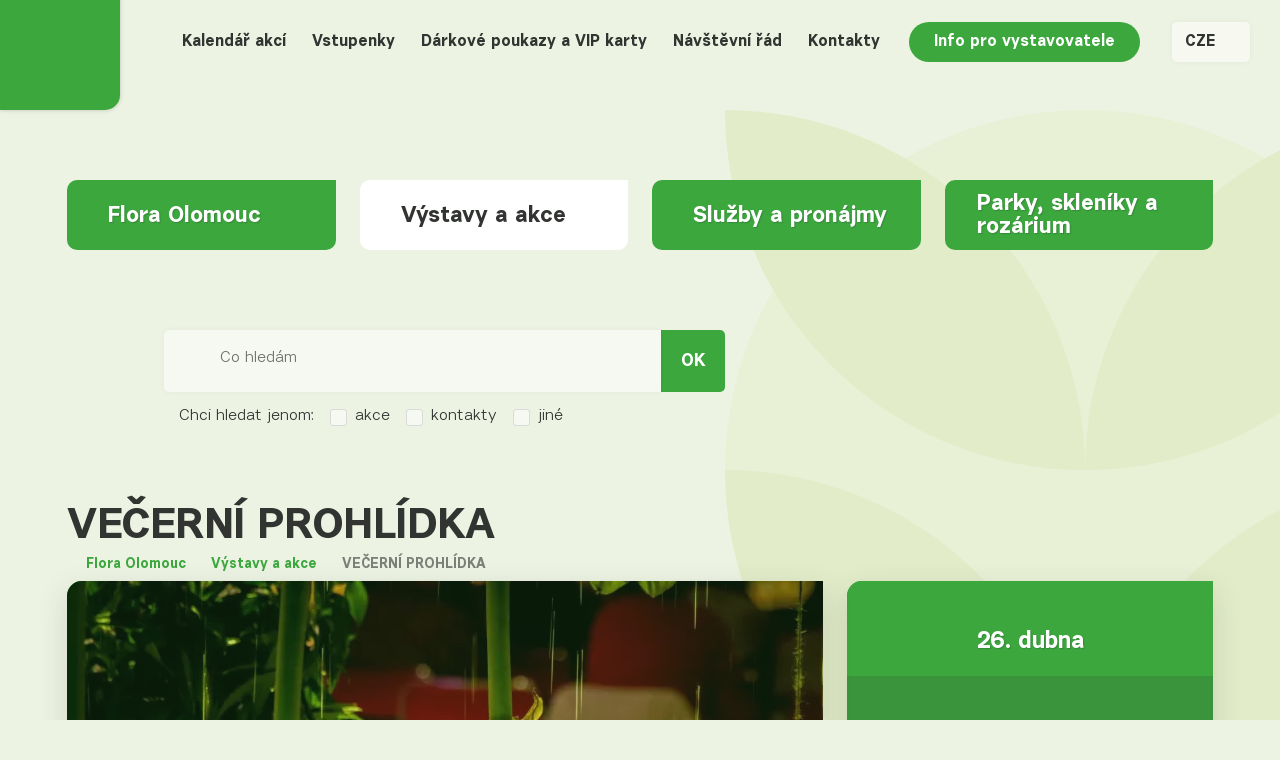

--- FILE ---
content_type: text/html; charset=utf-8
request_url: https://akce.flora-ol.cz/vecerni-prohlidka-a-retro-vecer-s-koncertem-emila-viklickeho-3
body_size: 9200
content:
<!DOCTYPE html>
<html lang="cs">
<head>
    <meta charset="utf-8">
    <meta http-equiv="X-UA-Compatible" content="IE=edge">
    <meta name="viewport" content="width=device-width, initial-scale=1, shrink-to-fit=no">
    <meta name="description" content="Výstavy a veletrhy, městské parky a sady, botanická zahrada, rozárium a sbírkové skleníky v centru Olomouce">
    <meta name="keywords" content="">
    <meta name="robots" content="index, follow">
    <meta name="author" content="ESMEDIA Interactive">
    <meta name="twitter:card" content="summary">

    <title>VEČERNÍ PROHLÍDKA | Výstaviště Flora Olomouc, a. s.</title>
    <meta property="og:url" content="https://akce.flora-ol.cz/vecerni-prohlidka-a-retro-vecer-s-koncertem-emila-viklickeho-3">
    <meta property="og:title" content="VEČERNÍ PROHLÍDKA | Výstaviště Flora Olomouc, a. s.">
    <meta property="og:description" content="Výstavy a veletrhy, městské parky a sady, botanická zahrada, rozárium a sbírkové skleníky v centru Olomouce">
    <meta property="og:site_name" content="Výstaviště Flora Olomouc, a. s.">
    <meta property="og:image" content="https://akce.flora-ol.cz/images/og-image.png">

    <link rel="apple-touch-icon" sizes="180x180" href="/images/favicon/apple-touch-icon.png">
    <link rel="icon" type="image/png" sizes="32x32" href="/images/favicon/favicon-32x32.png">
    <link rel="icon" type="image/png" sizes="16x16" href="/images/favicon/favicon-16x16.png">
    <link rel="manifest" href="/images/favicon/site.webmanifest">
    <link rel="mask-icon" href="/images/favicon/safari-pinned-tab.svg" color="#3ba73d">
    <meta name="msapplication-TileColor" content="#2b5797">
    <meta name="theme-color" content="#ffffff">

    <link rel="stylesheet" href="/FrontModule/dist/app.css?986d397263">
    <link rel="stylesheet" href="/FrontModule/dist/eventsDetail.css?86421d0e62">

    <!-- Cookie getters -->
    <script>
        function getCookie(name) {
            const value = `; ${document.cookie}`;
            const parts = value.split(`; ${name}=`);
            if (parts.length === 2) return parts.pop().split(";").shift();
        }

        function getCCCookie(category) {
            if(getCookie('cc_cookie') && JSON.parse(getCookie('cc_cookie')).level.includes(category)) {
                return true;
            } else {
                return false;
            }
        }
    </script>
    <!-- End Cookie getters -->

    <!-- Google Tag Manager -->
    <script >(function(w,d,s,l,i){ w[l]=w[l]||[];w[l].push({ 'gtm.start':
    new Date().getTime(),event:'gtm.js'});var f=d.getElementsByTagName(s)[0],
    j=d.createElement(s),dl=l!='dataLayer'?'&l='+l:'';j.async=true;j.src=
    'https://www.googletagmanager.com/gtm.js?id='+i+dl;f.parentNode.insertBefore(j,f);
    })(window,document,'script','dataLayer','GTM-T2MSH7N');

    window.dataLayer = window.dataLayer || [];
    function gtag(){ dataLayer.push(arguments);}

    gtag('js', new Date());
    gtag('config', 'GTM-T2MSH7N');

        gtag('config', 'GT-5MXQXLVH');

    gtag('consent', 'default', {
        'analytics_storage': getCCCookie('analytics') ? 'granted' : 'denied',
        'ad_storage': getCCCookie('marketing') ? 'granted' : 'denied',
        'ad_user_data': getCCCookie('marketing') ? 'granted' : 'denied',
        'ad_personalization': getCCCookie('marketing') ? 'granted' : 'denied',                    
    });
    </script>
    <!-- End Google Tag Manager -->
    <script type="text/plain" data-cookiecategory="analytics">
        (function(h,o,t,j,a,r){
            h.hj=h.hj||function(){(h.hj.q=h.hj.q||[]).push(arguments)};
            h._hjSettings={hjid:6604429,hjsv:6};
            a=o.getElementsByTagName('head')[0];
            r=o.createElement('script');r.async=1;
            r.src=t+h._hjSettings.hjid+j+h._hjSettings.hjsv;
            a.appendChild(r);
        })(window,document,'https://static.hotjar.com/c/hotjar-','.js?sv=');
    </script>

</head>
<body>
<!-- Google Tag Manager (noscript) -->
<noscript><iframe src="https://www.googletagmanager.com/ns.html?id=GTM-T2MSH7N" height="0" width="0" style="display:none;visibility:hidden"></iframe></noscript>
<!-- End Google Tag Manager (noscript) -->
<!-- Facebook Pixel Code -->
<script>
    !function(f,b,e,v,n,t,s)
            {if(f.fbq)return;n=f.fbq=function(){n.callMethod?
n.callMethod.apply(n,arguments):n.queue.push(arguments)};
if(!f._fbq)f._fbq=n;n.push=n;n.loaded=!0;n.version='2.0';
n.queue=[];t=b.createElement(e);t.async=!0;
t.src=v;s=b.getElementsByTagName(e)[0];
s.parentNode.insertBefore(t,s)}(window,document,'script',
        'https://connect.facebook.net/en_US/fbevents.js');
    fbq('init', '586303171828484');
    fbq('track', 'PageView');
</script>
<noscript>
    <img height="1" width="1" alt="" src="https://www.facebook.com/tr?id=586303171828484&ev=PageView&noscript=1">
</noscript>
<!-- End Facebook Pixel Code -->

<header class="header">
    <div class="d-flex justify-content-between align-items-center flex-wrap">
        
        <a class="logo" href="https://www.flora-ol.cz">
            <div class="logo-wrapper">
                <svg class="logo-svg">
                    <title>Flora Olomouc</title>
                    <use xlink:href="#logo"></use>
                </svg>                
            </div>
        </a>

        <button type="button" data-bs-toggle="modal" data-bs-target="#modalSearch" class="main-nav-link main-nav-link--search">
            <svg class="icon" alt="Vyhledávání na webu"><use xlink:href="#search"></use></svg>
        </button>

        <button class="main-nav-link collapsed" type="button" data-bs-toggle="offcanvas" data-bs-target="#navbar" aria-controls="navbar" aria-expanded="false" aria-label="Toggle navigation">
            <div class="icon"><span></span><span></span><span></span><span></span></div><div class="text">MENU</div>
        </button>

        <nav class="navbar navbar-expand-lg main-nav">
            <div class="offcanvas offcanvas-end navbar-collapse flex-grow-0 navbar-collapse" id="navbar">
                <div class="offcanvas-header d-lg-none">
                    <a href="https://www.flora-ol.cz">
                        <svg class="logo-svg">
                            <title>Flora Olomouc</title>
                            <use xlink:href="#logo"></use>
                        </svg>
                    </a>
                    <button type="button" class="btn-close reset" data-bs-dismiss="offcanvas" aria-label="Close"><span href="#" class="close"></button>
                </div>            
                <ul class="navbar-nav me-auto ms-auto">
<li class="main-nav__item">
    <a class="nav-link" href="https://akce.flora-ol.cz">Kalendář akcí</a>
</li>
<li class="main-nav__item">
    <a class="nav-link" href="/vstupenky">Vstupenky</a>
</li>
<li class="main-nav__item">
    <a class="nav-link" href="/darkove-poukazy-a-vip-karty">Dárkové poukazy a VIP karty</a>
</li>
<li class="main-nav__item">
    <a class="nav-link" href="/navstevni-rad">Návštěvní řád</a>
</li>
<li class="main-nav__item">
    <a class="nav-link" href="https://www.flora-ol.cz/kontakty">Kontakty</a>
</li>
<li class="main-nav__item main-nav__item--btn">
    <a class="nav-link" href="/info-pro-vystavovatele">Info pro vystavovatele</a>
</li>                </ul>
                <ul class="navbar-nav me-0">
                    <li class="main-nav__item main-nav__item--lang dropdown">
                        <a class="nav-link dropdown-toggle" id="navbarDropdown" role="button" data-bs-toggle="dropdown" aria-haspopup="true" aria-expanded="false" href="https://www.flora-ol.cz">
                            CZE<svg class="icon"><use xlink:href="#adown"></use></svg>
                        </a>
                        <div class="dropdown-menu dropdown-menu-end" aria-labelledby="navbarDropdown">
                            <a class="dropdown-item" href="https://www.flora-ol.cz/english">EN</a>
                            <a class="dropdown-item" href="https://www.flora-ol.cz/deutsch">DE</a>
                        </div>
                    </li>
                </ul>

                <ul class="d-lg-none main-search__socials">
                    <li><a href="https://www.facebook.com/FloraOlomouc/" target="_blank" rel="noopener noreferrer"><svg class="icon" alt="Facebook Flora Olomouc"><use xlink:href="#fb"></use></svg></a></li>
                    <li><a href="https://www.youtube.com/@vystavistefloraolomouc5230" target="_blank" rel="noopener noreferrer"><svg class="icon" alt="Youtube Flora Olomouc"><use xlink:href="#yt"></use></svg></a></li>
                    <li><a href="https://www.instagram.com/flora_ol/" target="_blank" rel="noopener noreferrer" alt="Instagram Flora Olomouc"><svg class="icon"><use xlink:href="#ig"></use></svg></a></li>
                </ul>
            </div>
        </nav>
    </div>
</header>

<div class="modal fade" id="modalSearch" tabindex="-1" aria-labelledby="modalSearch" aria-hidden="true">
    <div class="modal-dialog modal-lg modal-dialog-centered">
        <div class="modal-content">
            <div class="modal-header">
                <h2 class="modal-title fs-5" id="staticBackdropLabel">Vyhledávání</h2>
                <button type="button" class="btn-close" data-bs-dismiss="modal" aria-label="Close"><svg class="icon-close" alt="Zavřít"><use xlink:href="#close"></use></svg></button>
            </div>
            <div class="modal-body" id="mobileSearchForm">
            </div>
        </div>
    </div>
</div>
<div class="bg-1">
<section class="flora-nav">
    <div class="container-fluid">
        <div class="row">
            <article class="col-lg-3 col-sm-6 mb-2 mb-md-3 mb-lg-0 flora-nav__item ">
                <a class="item-wrapper" href="https://www.flora-ol.cz">
                    <svg class="icon"><use xlink:href="#pikto0nav"></use></svg> Flora Olomouc
                </a>
            </article>
            <article class="col-lg-3 col-sm-6 mb-2 mb-md-3 mb-lg-0 flora-nav__item  flora-nav__item--active">
                <a class="item-wrapper" href="https://akce.flora-ol.cz">
                    <svg class="icon"><use xlink:href="#pikto1nav"></use></svg> Výstavy a akce
                </a>
            </article>
            <article class="col-lg-3 col-sm-6 mb-2 mb-md-3 mb-lg-0 flora-nav__item ">
                <a class="item-wrapper" href="https://sluzby.flora-ol.cz">
                    <svg class="icon"><use xlink:href="#pikto2nav"></use></svg> Služby a pronájmy
                </a>
            </article>
            <article class="col-lg-3 col-sm-6 mb-2 mb-md-3 mb-lg-0 flora-nav__item ">
                <a class="item-wrapper" href="https://parky.flora-ol.cz">
                    <svg class="icon"><use xlink:href="#pikto3nav"></use></svg> Parky, skleníky a rozárium
                </a>
            </article>
        </div>
    </div>    
</section>
<section class="d-none d-lg-block main-search pt-0">
    <div class="container-fluid">
        <div class="row">
            <div class="col-lg-6 offset-lg-1">           
                <div id="searchFormWrapper">
                    <form id="searchForm" action="/vecerni-prohlidka-a-retro-vecer-s-koncertem-emila-viklickeho-3" method="post">
                        <div class="main-search__input">
                            <div class="form-floating">
                                <input type="text" class="form-control input-floating" id="searchQuery" placeholder="Co hledám" name="query" maxlength="255" required data-nette-rules='[{"op":":filled","msg":"Položka Dotaz je povinná."},{"op":":minLength","msg":"Zadejte alespoň 3 znaky","arg":3}]'>
                                <label for="searchQuery">Co hledám</label>
                            </div>
                            <button class="btn-submit" type="submit"> OK</button>
                            <svg class="icon"><use xlink:href="#search"></use></svg>
                        </div>
                        <div class="main-search__filter">
                            <span class="me-3">Chci hledat jenom:</span>
                            <div class="checkbox me-3">
                                <input type="checkbox" id="filter-1" class="checkbox-input" name="events">
                                <label for="filter-1" class="checkbox-label mb-0"><span class="icon-check"></span> akce</label>
                            </div>
                            <div class="checkbox me-3">
                                <input type="checkbox" id="filter-2" class="checkbox-input" name="contacts">
                                <label for="filter-2" class="checkbox-label mb-0"><span class="icon-check"></span> kontakty</label>
                            </div>
                            <div class="checkbox">
                                <input type="checkbox" id="filter-3" class="checkbox-input" name="other">
                                <label for="filter-3" class="checkbox-label mb-0"><span class="icon-check"></span> jiné</label>
                            </div>
                        </div>                
<input type="hidden" name="_do" value="searchForm-submit">                    </form>
                </div>
            </div>
            <div class="d-none d-lg-block col-lg-4 offset-lg-1">
                <ul class="main-search__socials">
                    <li><a href="https://www.facebook.com/FloraOlomouc/" target="_blank" rel="noopener noreferrer"><svg class="icon" alt="Facebook Flora Olomouc"><use xlink:href="#fb"></use></svg></a></li>
                    <li><a href="https://www.youtube.com/@vystavistefloraolomouc5230" target="_blank" rel="noopener noreferrer"><svg class="icon" alt="Youtube Flora Olomouc"><use xlink:href="#yt"></use></svg></a></li>
                    <li><a href="https://www.instagram.com/flora_ol/" target="_blank" rel="noopener noreferrer" alt="Instagram Flora Olomouc"><svg class="icon"><use xlink:href="#ig"></use></svg></a></li>
                </ul>
            </div>
        </div>
    </div>
</section>
    <section class="events-detail events-detail--text-left">
        <div class="container-fluid">
            <h1>VEČERNÍ PROHLÍDKA</h1>
<ul class="breadcrumbs">
        <li>
            <a href="https://www.flora-ol.cz">
                <svg class="icon">
                    <use xlink:href="#home"></use>
                </svg>

                Flora Olomouc

                <svg class="icon">
                    <use xlink:href="#chevronRight"></use>
                </svg>
            </a>
        </li>
        <li>
            <a href="https://akce.flora-ol.cz">

                Výstavy a akce

                <svg class="icon">
                    <use xlink:href="#chevronRight"></use>
                </svg>
            </a>
        </li>
        <li>

                VEČERNÍ PROHLÍDKA

        </li>
</ul>            <div class="row events-detail-mb">
                <div class="col-lg-8">
                    <div class="events-detail__thumb">
                        <div class="item-wrapper">
                            <div class="meta">
                                <h2 class="item-heading">Okouzlující atmosféra květinové expozice nově s autorským komentářem </h2>
                                <div class="subheading">Slavnostně nasvícená expozice v pavilonu A doplněná autorským komentářem a harfovým recitálem</div>
                            </div>
                            <div class="bg">
                                <picture>
                                    <source srcset="/images-crop/756x480/event/196/b156009aaf0173604468fb5cf583aaf7.jpg.webp" type="image/webp">
                                    <source srcset="/jpeg-images-crop/756x480/event/196/b156009aaf0173604468fb5cf583aaf7.jpg" type="image/jpeg">
                                    <img src="/jpeg-images-crop/756x480/event/196/b156009aaf0173604468fb5cf583aaf7.jpg" alt="VEČERNÍ PROHLÍDKA">
                                </picture>
                            </div>
                        </div>
                    </div>
                </div>
                <div class="col-lg-4">
                    <div class="events-detail__meta">
                        <div class="wrapper-1">
                                <div class="date">26. dubna</div>
                        </div>
                        <div class="wrapper-2">
                            <div class="d-block mb-4">
                                <a href="#" target="_blank" rel="noopener noreferrer" class="place"><svg class="icon"><use xlink:href="#marker"></use></svg>
                                    Pavilon A
                                </a>
                            </div>
                        </div>
                    </div>
                </div>
            </div>
            <ul class="events-detail__nav">
                <li><a href="#vstupenky" class="nav-link">Vstupenky</a></li>
                <li><a href="#pro-navstevniky" class="nav-link">Pro návštěvníky</a></li>
                <li><a href="#doprovodny-program" class="nav-link">Doprovodný program</a></li>
                <li><a href="#fotogalerie" class="nav-link">Fotogalerie</a></li>
                <li><a href="#pro-vystavovatele" class="nav-link">Pro vystavovatele</a></li>
            </ul>

            <div class="events-detail__content" id="pro-navstevniky">
                <h2 class="heading">Informace pro návštěvníky</h2>
                <div class="content  content--rounded-top ">
                    <div class="row">
                        <div class="col-lg-8">
                            <div class="wysiwyg-content">Slavnostně nasvícená expozice v pavilonu A doplněná autorským komentářem a harfovým recitálem</div>
                        </div>
                        <div class="col-lg-4">
                        </div>
                    </div>
                </div>
                <a href="#proNavstevnikyCollapse" data-bs-toggle="collapse" class="more collapsed">+ více</a>
                <div class="collapse" id="proNavstevnikyCollapse" role="button" aria-expanded="false" aria-controls="proNavstevnikyCollapse">
                    <div class="collapse-wrapper wysiwyg-content">
                        <h3>Přijďte si vychutnat&nbsp;Floru v jedinečné večerní atmosféře! Zveme vás na večerní prohlídku.&nbsp;</h3>

<p>Užijte si jedinečné spojení květin a skla v hlavní expozici s názvem Strom života probíhající v&nbsp;komorní atmosféře doprovázené autorským komentářem floristky Kláry Franc Vavříkové od 20 hodin.</p>

<p>Od&nbsp;20:30&nbsp;se nechte se unášet hrou světel mezi květinami a sklem za harmonických&nbsp;tonů&nbsp;recitálu harfistky Simony&nbsp;Voříškové.&nbsp;</p>

<p>V průběhu večera prodej nápojů a občerstvení.</p>

<p>Změna programu vyhrazena.</p>

                    </div>
                </div>
            </div>

            <div class="events-detail__price" id="vstupenky">
                <div class="meta">
                    <div class="row justify-content-center">
                        <div class="col-lg-6 divider">
                            <div class="price-heading">Základní vstupné na místě</div>
                            <div class="price">120 Kč online| 160 Kč na místě Kč</div>
                        </div>
                        <div class="col-lg-6 d-flex justify-content-end align-items-center">
                            <a href="https://www.flora-ol.cz/vstupenky/detail/69" 
                                class="btn btn-primary btn-icon"
                                onclick="fbq('track', 'AddToCart', { content_type: 'VEČERNÍ PROHLÍDKA' });">
                                Zakoupit vstupenky on-line 
                                <svg class="icon"><use xlink:href="#aright"></use></svg>
                            </a>
                        </div>

                    </div>
                </div>
                <a href="#priceCollapse" data-bs-toggle="collapse" class="more collapsed">+ další varianty vstupného</a>
                <div class="collapse" id="priceCollapse" role="button" aria-expanded="false" aria-controls="priceCollapse">
                    <div class="collapse-wrapper wysiwyg-content">
                        <p>Prodej vstupenek online za 120 Kč a&nbsp;na místě v den konání za 160 Kč.&nbsp;Děti do 15 let a držitelé VIP karet mají nárok na vstup zdarma. &nbsp;Vstup není součástí vstupenky na výstavu Flora Olomouc.</p>

                    </div>
                </div>
            
            </div>

            <div class="events-detail__others">
                <div class="row">
                        <article class="col-lg-3 col-sm-6 item mb-3 mb-lg-0">
                            <a class="item-wrapper" href="/ples-mezi-kvety-2026">
                                <div class="date">21. února 2026</div>
                                <div class="item-heading">Ples mezi květy 2026</div>
                                <p class="perex">Jeden z nejoblíbenějších plesů olomoucké plesové sezony</p>
                                <div class="bg">
                                    <picture>
                                        <source srcset="/images-crop/240x220/event/639/web-nahled-756x480.jpg.webp" type="image/webp">
                                        <source srcset="/jpeg-images-crop/240x220/event/639/web-nahled-756x480.jpg" type="image/jpeg">
                                        <img src="/jpeg-images-crop/240x220/event/639/web-nahled-756x480.jpg" alt="Ples mezi květy 2026">
                                    </picture>
                                </div>
                            </a>
                        </article>
                        <article class="col-lg-3 col-sm-6 item mb-3 mb-lg-0">
                            <a class="item-wrapper" href="/festival-zdravi">
                                <div class="date">22. března 2026</div>
                                <div class="item-heading">Festival zdraví</div>
                                <p class="perex">Zdravý životní styl, bioprodukty, výživa, léčitelské či astrologické služby</p>
                                <div class="bg">
                                    <picture>
                                        <source srcset="/images-crop/240x220/event/632/zdravi-1.jpg.webp" type="image/webp">
                                        <source srcset="/jpeg-images-crop/240x220/event/632/zdravi-1.jpg" type="image/jpeg">
                                        <img src="/jpeg-images-crop/240x220/event/632/zdravi-1.jpg" alt="Festival zdraví">
                                    </picture>
                                </div>
                            </a>
                        </article>
                        <article class="col-lg-3 col-sm-6 item mb-3 mb-lg-0">
                            <a class="item-wrapper" href="/svet-kamenu">
                                <div class="date">22. března 2026</div>
                                <div class="item-heading">Svět kamenů</div>
                                <p class="perex">Prodejní výstava kamenů, minerálů a výrobků z nich.</p>
                                <div class="bg">
                                    <picture>
                                        <source srcset="/images-crop/240x220/event/633/kameny-2.jpg.webp" type="image/webp">
                                        <source srcset="/jpeg-images-crop/240x220/event/633/kameny-2.jpg" type="image/jpeg">
                                        <img src="/jpeg-images-crop/240x220/event/633/kameny-2.jpg" alt="Svět kamenů">
                                    </picture>
                                </div>
                            </a>
                        </article>
                        <article class="col-lg-3 col-sm-6 item mb-3 mb-lg-0">
                            <a class="item-wrapper" href="/for-model-2026">
                                <div class="date">27. března 2026</div>
                                <div class="item-heading">For Model 2026</div>
                                <p class="perex">Interaktivní výstava modelů, sběratelství, digitálních technologií, her, hraček a stavebnic</p>
                                <div class="bg">
                                    <picture>
                                        <source srcset="/images-crop/240x220/event/594/schu7129-fotoschulz.JPG.webp" type="image/webp">
                                        <source srcset="/jpeg-images-crop/240x220/event/594/schu7129-fotoschulz.JPG" type="image/jpeg">
                                        <img src="/jpeg-images-crop/240x220/event/594/schu7129-fotoschulz.JPG" alt="For Model 2026">
                                    </picture>
                                </div>
                            </a>
                        </article>
                </div>
            </div>
            <div class="events-detail__content" id="doprovodny-program">
                <h2 class="heading">Doprovodný program</h2>
                <div class="content ">
                    <div class="row">
                        <div class="col-lg-8">
                            <div class="wysiwyg-content"><p>Autorsky komentovaná prohlídka začíná ve 20 hodin. Od 20:30 hudební recitál harfistky Simony Voříškové.&nbsp;</p>

<p>V průběhu večera prodej nápojů a občerstvení.</p>

<p>Změna programu vyhrazena.</p>
</div>
                        </div>
                        <div class="col-lg-4">
                        </div>
                    </div>
                </div>
            </div>
    <div class="gallery" id="fotogalerie">
        <h2 class="heading text-center">Fotogalerie</h2>
        <div class="js-gallery gallery-wrapper">
                <a href="/uploads/event/196/pic/7d2195d329f7fc4cfa69f66a75341ba0.jpg" class="gallery__item gallery__item--sm js-gallery-item">
                    <img data-src="/jpeg-images-crop/435x435/event/196/7d2195d329f7fc4cfa69f66a75341ba0.jpg" class="gallery-lozad" alt="">
                </a>
                <a href="/uploads/event/196/pic/b156009aaf0173604468fb5cf583aaf7.jpg" class="gallery__item gallery__item--sm js-gallery-item">
                    <img data-src="/jpeg-images-crop/435x435/event/196/b156009aaf0173604468fb5cf583aaf7.jpg" class="gallery-lozad" alt="">
                </a>
                <a href="/uploads/event/196/pic/101b7401d02fd73ff52a80cbb78ac3e4.jpg" class="gallery__item gallery__item--sm js-gallery-item">
                    <img data-src="/jpeg-images-crop/435x435/event/196/101b7401d02fd73ff52a80cbb78ac3e4.jpg" class="gallery-lozad" alt="">
                </a>
                <a href="/uploads/event/196/pic/foto-sv-harfa.jpg" class="gallery__item gallery__item--sm js-gallery-item">
                    <img data-src="/jpeg-images-crop/435x435/event/196/foto-sv-harfa.jpg" class="gallery-lozad" alt="">
                </a>
        </div>
    </div>
            <div class="events-detail__content" id="pro-vystavovatele">
                <h2 class="heading">Informace pro vystavovatele</h2>
                <div class="content ">
                    <div class="row">
                        <div class="col-lg-8">
                            <div class="wysiwyg-content"></div>
                        </div>
                        <div class="col-lg-4">
                        </div>
                    </div>
                </div>

            </div>

        </div>
    </section>

    <img src="/images/bgPikto3.svg" class="bg-img" alt="">
</div>


 <section class="newsletter">
    <div class="container-fluid">
        <div class="row">
            <div class="col-md-4 offset-md-1 d-flex flex-column align-items-md-start justify-content-center justify-content-md-start">
                <h2>Zůstaňme v kontaktu</h2>
                <p>Nejaktuálnější příspěvky e-mailem</p>

            </div>
            <div class="col-md-6">
                <form class="newsletter__form" id="mailingForm" action="/vecerni-prohlidka-a-retro-vecer-s-koncertem-emila-viklickeho-3" method="post">
                    <div class="input-wrapper">
                        <input type="email" placeholder="Váš e-mail" name="email" id="frm-mailingForm-email" required data-nette-rules='[{"op":":filled","msg":"Položka E-mail je povinná."},{"op":":email","msg":"Položka E-mail neodpovídá platné e-mailové adrese."}]'>
                        <button class="btn btn-secondary">Odeslat</button>
                            <button class="btn btn-secondary g-recaptcha"
                                    data-sitekey="6LcgwFopAAAAADHs3ydAQ29VJamAqprV9aek3Nai"
                                    data-callback='onSubmitMailing'
                                    data-action='submit'>Odeslat</button>
                    </div>
                    <div class="checkbox mt-2">
                        <input type="checkbox" id="gdpr" class="checkbox-input" name="gdpr" required data-nette-rules='[{"op":":filled","msg":"Pokud chcete zařadit svoji adresu do mailingového systému, je potřeba zaškrtnout souhlas."}]'>
                        <label for="gdpr" class="checkbox-label mb-0"><span class="icon-check"></span> <span>Souhlasím se <a href="https://www.flora-ol.cz/oznameni-o-ochrane-osobnich-udaju"> zpracováním kontaktních údajů</a></span></label>
                    </div>
<input type="hidden" name="_do" value="mailingForm-submit">                </form>
                <script src="https://www.google.com/recaptcha/api.js"></script>
                <script>
                    function onSubmitMailing(token) {
                        document.getElementById("mailingForm").submit();
                    }
                </script>
            </div>
        </div>
    </div>
</section>

<footer class="footer">
    <div class="footer__main">
        <div class="container-fluid">
            <div class="row">
                <div class="col-lg-5 col-md-12 mb-5 mb-lg-0">
                    <div class="d-sm-flex">
    	                <svg class="logo mb-3 mb-sm-0"><use xlink:href="#logo"></use></svg>
                        <div class="meta">
                            <div class="title">Výstaviště Flora<br>Olomouc, a.s.</div>
                            <p class="address">Wolkerova 37/17, 779 00 Olomouc<br>ID datové schránky: ictcikd<br>IČO: 25848526<br>DIČ: CZ25848526</p>
                            <ul class="contact">
                                <li><a href="tel:+420585726111"><svg class="icon"><use xlink:href="#phone"></use></svg><span class="thin">[+420]</span> 585 726 111</a></li>
                                <li><a href="mailto:sekretariat@flora-ol.cz"><svg class="icon"><use xlink:href="#envelope"></use></svg>sekretariat@flora-ol.cz</a></li>
                            </ul>
                        </div>
                    </div>
                </div>
                <div class="col-lg-3 col-md-6 mb-5 mb-md-0">
                    <ul class="footer-nav">
                        <li><a href="https://www.flora-ol.cz/aktuality">Aktuality</a></li>
                        <li><a href="https://www.flora-ol.cz/o-vystavisti">O výstavišti</a></li>
                        <li><a href="https://www.flora-ol.cz/kontakty">Kontakty</a></li>
                        <li><a href="https://www.flora-ol.cz/nabidka-zamestnani">Nabídka zaměstnání</a></li>
                        <li><a href="https://www.flora-ol.cz/parkovani">Parkování</a></li>
                         <li><a href="https://www.flora-ol.cz/verejne-zakazky">Veřejné zakázky</a></li>
                        <li><a href="https://www.flora-ol.cz/pro-media">Média</a></li>
                        <li><a href="https://www.flora-ol.cz/olomoucka-trznice">Olomoucká tržnice</a></li>
                    </ul>
                </div>
                <div class="col-lg-4 col-md-6">
                    <ul class="footer-services">
                        <li><a href="https://akce.flora-ol.cz"><svg class="icon"><use xlink:href="#pikto1"></use></svg>Výstavy a akce</a></li>
                        <li><a href="https://sluzby.flora-ol.cz"><svg class="icon"><use xlink:href="#pikto2"></use></svg>Služby a pronájmy</a></li>
                        <li><a href="https://parky.flora-ol.cz"><svg class="icon"><use xlink:href="#pikto3"></use></svg>Olomoucké parky a skleníky</a></li>
                    </ul>
                    <ul class="socials">
                        <li><a href="https://www.facebook.com/FloraOlomouc/" target="_blank" rel="noopener noreferrer"><svg class="icon"><use xlink:href="#fb"></use></svg></a></li>
                        <li><a href="https://www.youtube.com/@vystavistefloraolomouc5230" target="_blank" rel="noopener noreferrer"><svg class="icon"><use xlink:href="#yt"></use></svg></a></li>
                        <li><a href="https://www.instagram.com/flora_ol/" target="_blank" rel="noopener noreferrer"><svg class="icon"><use xlink:href="#ig"></use></svg></a></li>
                    </ul>
                </div>
            </div>
        </div>
    </div>
    <div class="footer__copy">
        <a href="https://esmedia.cz" rel="noopener noreferrer" target="_blank" class="signature"> with <svg class="icon"><use xlink:href="#heart"></use></svg> <strong>by esmedia</strong></a>
    </div>
</footer>

<script src="/FrontModule/dist/vendor.js?90448e1000"></script>
<script src="/FrontModule/dist/app.js?676555f139"></script>

<script>
    window.addEventListener('load', function(){
        var cc = initCookieConsent();
        cc.run({
            current_lang: 'cs',
            autoclear_cookies: true,                   // default: false
            page_scripts: true,                        // default: false
            onFirstAction: function () {
                gtag('consent', 'update', {
                    'analytics_storage': cc.allowedCategory('analytics') ? 'granted' : 'denied',
                    'ad_storage': cc.allowedCategory('marketing') ? 'granted' : 'denied',
                    'ad_user_data': cc.allowedCategory('marketing') ? 'granted' : 'denied',
                    'ad_personalization': cc.allowedCategory('marketing') ? 'granted' : 'denied',                    
                });
            },
            languages: {
                'en': {
                    consent_modal: {
                        title: "Využíváme soubory cookies!",
                        description: "Abyste na našem webu našli vždy to, co potřebujete, využíváme soubory cookies, které zpracováváme podle zásad ochrany osobních údajů." + '&nbsp;<button type="button" data-cc="c-settings" class="cc-link">' + "Nastavení" + '</button>',
                        primary_btn: {
                            text: "Přijmout vše",
                            role: 'accept_all'              // 'accept_selected' or 'accept_all'
                        },
                        secondary_btn: {
                            text: "Odmítnout vše",
                            role: 'accept_necessary'        // 'settings' or 'accept_necessary'
                        }
                    },
                    settings_modal: {
                        title: "Předvolby souborů cookies",
                        save_settings_btn: "Uložit nastavení",
                        accept_all_btn: "Přijmout vše",
                        reject_all_btn: "Odmítnout vše",
                        close_btn_label: "Zavřít",
                        cookie_table_headers: [
                            { col1: "Název" },
                            { col2: "Doména" },
                            { col3: "Trvanlivost" },
                            { col4: "Popis" }
                        ],
                        blocks: [
                            {
                                title: "Využití souborů cookies" + ' 📢',
                                description: "Abyste na našem webu našli vždy to, co potřebujete, využíváme soubory cookies, které zpracováváme podle zásad ochrany osobních údajů."
                            }, {
                                title: "Technické cookies",
                                description: "Tyto cookies soubory jsou nutné pro správné fungování webu. Bez těchto cookies by web nefungoval správně, proto u nich nevyžadujeme Váš souhlas.",
                                toggle: {
                                    value: 'necessary',
                                    enabled: true,
                                    readonly: true
                                },
                                cookie_table: [
                                    {
                                        col1: 'PHPSESSID',
                                        col2: 'www.flora-ol.cz',
                                        col3: "14 dní",
                                        col4: "Nativní cookie soubor všech PHP aplikací, nutné pro správné fungování filtrů a přihlašení uživatelů.",
                                    },
                                    {
                                        col1: 'cc_cookie',
                                        col2: '.flora-ol.cz',
                                        col3: "1 hodina",
                                        col4: "Cookie soubor nutný pro uchování informace o souhlasu s uchováváním cookies.",
                                    },
                                ]
                            }, {
                                title: "Analytické cookies",
                                description: "Analytické cookies nám pomohou lépe chápat chování uživatelů a zlepšovat služby pro naše návštěvníky.",
                                toggle: {
                                    value: 'analytics',
                                    enabled: false,
                                    readonly: false
                                },
                                cookie_table: [
                                    {
                                        col1: '^_ga',
                                        col2: 'google.com',
                                        col3: "2 roky",
                                        col4: "Google Analytics nám pomáhají měřit, jak se uživatelé chovají na našem webu, co je zajímá a co bychom mohli zlepšit. Tato cookie ukládá anonymizovaná data a každému uživateli nastavuje náhodný identifikátor.",
                                        is_regex: true
                                    },
                                    {
                                        col1: '_gid',
                                        col2: 'google.com',
                                        col3: "1 den",
                                        col4: "Další cookie pro Google Analytics, která ukládá anonymizovaná data o chování uživatelů a výkonu webu pro účely reportingu.",
                                    },
                                    {
                                        col1: '_gat_gtag_UA_9597008_1',
                                        col2: 'google.com',
                                        col3: "1 minuta",
                                        col4: "Cookie soubor Google Analytics pro rozlišování mezi uživateli.",
                                    },
                                    {
                                        col1: '_gat_UA-9597008-4',
                                        col2: 'google.com',
                                        col3: "1 minuta",
                                        col4: "Varianta _gat cookie souboru. Nutný pro správné fungování Google Analytics a Google Tag Manageru, sloužící k měření výkonu webu a chování uživatelů.",
                                    },
                                    {
                                        col1: '^_hj*',
                                        col2: 'hotjar.com',
                                        col3: "session",
                                        col4: "Skupina cookie souborů nutných pro správné fungování analytické služby Hotjar.",
                                        is_regex: true
                                    },
                                ]
                            }, {
                                title: "Marketingové cookies",
                                description: "Díky marketingovým cookies vám zobrazíme jen ty reklamy, které vás skutečně zajímají.",
                                toggle: {
                                    value: 'marketing',
                                    enabled: false,
                                    readonly: false
                                },
                            }
                        ]
                    }
                }
            }
        });
    });
</script>

<div id="snippet--modal"></div>

<div id="snippet--scripts">    <script type="application/ld+json">
        {
            "@context": "https://schema.org",
            "@type": "Event",
            "name": "VEČERNÍ PROHLÍDKA",
            "startDate": "2019-04-26T00:00:00",
            "endDate": "2019-04-26T23:59:59",
            "identifier": "flora-event-196",
            "location": 
            {
                "@type": "Place",
                "name": "Pavilon A"
            },
            "url": "https://akce.flora-ol.cz/vecerni-prohlidka-a-retro-vecer-s-koncertem-emila-viklickeho-3",
            "image": "https://akce.flora-ol.cz/uploads/event/196/pic/b156009aaf0173604468fb5cf583aaf7.jpg",
            "description": "Slavnostně nasvícená expozice v pavilonu A doplněná autorským komentářem a harfovým recitálem"

        }
    </script>

    <script src="/FrontModule/dist/eventsDetail.js?55b75db676"></script>

</div>
<div id="snippet--flashes"></div>

<script type="text/javascript" src="https://c.seznam.cz/js/retargeting.js"></script>
<script>
    var retargetingConf = {
        rtgId: 45062,
        consent: getCCCookie('marketing') ? 1 : 0, 
    }
    if (window.rc && window.rc.retargetingHit) {
        window.rc.retargetingHit(retargetingConf);
    }    
</script>
<script type="text/plain" data-cookiecategory="marketing">    
    var retargetingConf = {
        rtgId: 45062,
        consent: 1,
    };
    if (window.rc && window.rc.retargetingHit) {
        window.rc.retargetingHit(retargetingConf);
    }
</script>


</body>
</html>

--- FILE ---
content_type: text/html; charset=utf-8
request_url: https://www.google.com/recaptcha/api2/anchor?ar=1&k=6LcgwFopAAAAADHs3ydAQ29VJamAqprV9aek3Nai&co=aHR0cHM6Ly9ha2NlLmZsb3JhLW9sLmN6OjQ0Mw..&hl=en&v=PoyoqOPhxBO7pBk68S4YbpHZ&size=invisible&sa=submit&anchor-ms=20000&execute-ms=30000&cb=6pelz32pskn5
body_size: 49547
content:
<!DOCTYPE HTML><html dir="ltr" lang="en"><head><meta http-equiv="Content-Type" content="text/html; charset=UTF-8">
<meta http-equiv="X-UA-Compatible" content="IE=edge">
<title>reCAPTCHA</title>
<style type="text/css">
/* cyrillic-ext */
@font-face {
  font-family: 'Roboto';
  font-style: normal;
  font-weight: 400;
  font-stretch: 100%;
  src: url(//fonts.gstatic.com/s/roboto/v48/KFO7CnqEu92Fr1ME7kSn66aGLdTylUAMa3GUBHMdazTgWw.woff2) format('woff2');
  unicode-range: U+0460-052F, U+1C80-1C8A, U+20B4, U+2DE0-2DFF, U+A640-A69F, U+FE2E-FE2F;
}
/* cyrillic */
@font-face {
  font-family: 'Roboto';
  font-style: normal;
  font-weight: 400;
  font-stretch: 100%;
  src: url(//fonts.gstatic.com/s/roboto/v48/KFO7CnqEu92Fr1ME7kSn66aGLdTylUAMa3iUBHMdazTgWw.woff2) format('woff2');
  unicode-range: U+0301, U+0400-045F, U+0490-0491, U+04B0-04B1, U+2116;
}
/* greek-ext */
@font-face {
  font-family: 'Roboto';
  font-style: normal;
  font-weight: 400;
  font-stretch: 100%;
  src: url(//fonts.gstatic.com/s/roboto/v48/KFO7CnqEu92Fr1ME7kSn66aGLdTylUAMa3CUBHMdazTgWw.woff2) format('woff2');
  unicode-range: U+1F00-1FFF;
}
/* greek */
@font-face {
  font-family: 'Roboto';
  font-style: normal;
  font-weight: 400;
  font-stretch: 100%;
  src: url(//fonts.gstatic.com/s/roboto/v48/KFO7CnqEu92Fr1ME7kSn66aGLdTylUAMa3-UBHMdazTgWw.woff2) format('woff2');
  unicode-range: U+0370-0377, U+037A-037F, U+0384-038A, U+038C, U+038E-03A1, U+03A3-03FF;
}
/* math */
@font-face {
  font-family: 'Roboto';
  font-style: normal;
  font-weight: 400;
  font-stretch: 100%;
  src: url(//fonts.gstatic.com/s/roboto/v48/KFO7CnqEu92Fr1ME7kSn66aGLdTylUAMawCUBHMdazTgWw.woff2) format('woff2');
  unicode-range: U+0302-0303, U+0305, U+0307-0308, U+0310, U+0312, U+0315, U+031A, U+0326-0327, U+032C, U+032F-0330, U+0332-0333, U+0338, U+033A, U+0346, U+034D, U+0391-03A1, U+03A3-03A9, U+03B1-03C9, U+03D1, U+03D5-03D6, U+03F0-03F1, U+03F4-03F5, U+2016-2017, U+2034-2038, U+203C, U+2040, U+2043, U+2047, U+2050, U+2057, U+205F, U+2070-2071, U+2074-208E, U+2090-209C, U+20D0-20DC, U+20E1, U+20E5-20EF, U+2100-2112, U+2114-2115, U+2117-2121, U+2123-214F, U+2190, U+2192, U+2194-21AE, U+21B0-21E5, U+21F1-21F2, U+21F4-2211, U+2213-2214, U+2216-22FF, U+2308-230B, U+2310, U+2319, U+231C-2321, U+2336-237A, U+237C, U+2395, U+239B-23B7, U+23D0, U+23DC-23E1, U+2474-2475, U+25AF, U+25B3, U+25B7, U+25BD, U+25C1, U+25CA, U+25CC, U+25FB, U+266D-266F, U+27C0-27FF, U+2900-2AFF, U+2B0E-2B11, U+2B30-2B4C, U+2BFE, U+3030, U+FF5B, U+FF5D, U+1D400-1D7FF, U+1EE00-1EEFF;
}
/* symbols */
@font-face {
  font-family: 'Roboto';
  font-style: normal;
  font-weight: 400;
  font-stretch: 100%;
  src: url(//fonts.gstatic.com/s/roboto/v48/KFO7CnqEu92Fr1ME7kSn66aGLdTylUAMaxKUBHMdazTgWw.woff2) format('woff2');
  unicode-range: U+0001-000C, U+000E-001F, U+007F-009F, U+20DD-20E0, U+20E2-20E4, U+2150-218F, U+2190, U+2192, U+2194-2199, U+21AF, U+21E6-21F0, U+21F3, U+2218-2219, U+2299, U+22C4-22C6, U+2300-243F, U+2440-244A, U+2460-24FF, U+25A0-27BF, U+2800-28FF, U+2921-2922, U+2981, U+29BF, U+29EB, U+2B00-2BFF, U+4DC0-4DFF, U+FFF9-FFFB, U+10140-1018E, U+10190-1019C, U+101A0, U+101D0-101FD, U+102E0-102FB, U+10E60-10E7E, U+1D2C0-1D2D3, U+1D2E0-1D37F, U+1F000-1F0FF, U+1F100-1F1AD, U+1F1E6-1F1FF, U+1F30D-1F30F, U+1F315, U+1F31C, U+1F31E, U+1F320-1F32C, U+1F336, U+1F378, U+1F37D, U+1F382, U+1F393-1F39F, U+1F3A7-1F3A8, U+1F3AC-1F3AF, U+1F3C2, U+1F3C4-1F3C6, U+1F3CA-1F3CE, U+1F3D4-1F3E0, U+1F3ED, U+1F3F1-1F3F3, U+1F3F5-1F3F7, U+1F408, U+1F415, U+1F41F, U+1F426, U+1F43F, U+1F441-1F442, U+1F444, U+1F446-1F449, U+1F44C-1F44E, U+1F453, U+1F46A, U+1F47D, U+1F4A3, U+1F4B0, U+1F4B3, U+1F4B9, U+1F4BB, U+1F4BF, U+1F4C8-1F4CB, U+1F4D6, U+1F4DA, U+1F4DF, U+1F4E3-1F4E6, U+1F4EA-1F4ED, U+1F4F7, U+1F4F9-1F4FB, U+1F4FD-1F4FE, U+1F503, U+1F507-1F50B, U+1F50D, U+1F512-1F513, U+1F53E-1F54A, U+1F54F-1F5FA, U+1F610, U+1F650-1F67F, U+1F687, U+1F68D, U+1F691, U+1F694, U+1F698, U+1F6AD, U+1F6B2, U+1F6B9-1F6BA, U+1F6BC, U+1F6C6-1F6CF, U+1F6D3-1F6D7, U+1F6E0-1F6EA, U+1F6F0-1F6F3, U+1F6F7-1F6FC, U+1F700-1F7FF, U+1F800-1F80B, U+1F810-1F847, U+1F850-1F859, U+1F860-1F887, U+1F890-1F8AD, U+1F8B0-1F8BB, U+1F8C0-1F8C1, U+1F900-1F90B, U+1F93B, U+1F946, U+1F984, U+1F996, U+1F9E9, U+1FA00-1FA6F, U+1FA70-1FA7C, U+1FA80-1FA89, U+1FA8F-1FAC6, U+1FACE-1FADC, U+1FADF-1FAE9, U+1FAF0-1FAF8, U+1FB00-1FBFF;
}
/* vietnamese */
@font-face {
  font-family: 'Roboto';
  font-style: normal;
  font-weight: 400;
  font-stretch: 100%;
  src: url(//fonts.gstatic.com/s/roboto/v48/KFO7CnqEu92Fr1ME7kSn66aGLdTylUAMa3OUBHMdazTgWw.woff2) format('woff2');
  unicode-range: U+0102-0103, U+0110-0111, U+0128-0129, U+0168-0169, U+01A0-01A1, U+01AF-01B0, U+0300-0301, U+0303-0304, U+0308-0309, U+0323, U+0329, U+1EA0-1EF9, U+20AB;
}
/* latin-ext */
@font-face {
  font-family: 'Roboto';
  font-style: normal;
  font-weight: 400;
  font-stretch: 100%;
  src: url(//fonts.gstatic.com/s/roboto/v48/KFO7CnqEu92Fr1ME7kSn66aGLdTylUAMa3KUBHMdazTgWw.woff2) format('woff2');
  unicode-range: U+0100-02BA, U+02BD-02C5, U+02C7-02CC, U+02CE-02D7, U+02DD-02FF, U+0304, U+0308, U+0329, U+1D00-1DBF, U+1E00-1E9F, U+1EF2-1EFF, U+2020, U+20A0-20AB, U+20AD-20C0, U+2113, U+2C60-2C7F, U+A720-A7FF;
}
/* latin */
@font-face {
  font-family: 'Roboto';
  font-style: normal;
  font-weight: 400;
  font-stretch: 100%;
  src: url(//fonts.gstatic.com/s/roboto/v48/KFO7CnqEu92Fr1ME7kSn66aGLdTylUAMa3yUBHMdazQ.woff2) format('woff2');
  unicode-range: U+0000-00FF, U+0131, U+0152-0153, U+02BB-02BC, U+02C6, U+02DA, U+02DC, U+0304, U+0308, U+0329, U+2000-206F, U+20AC, U+2122, U+2191, U+2193, U+2212, U+2215, U+FEFF, U+FFFD;
}
/* cyrillic-ext */
@font-face {
  font-family: 'Roboto';
  font-style: normal;
  font-weight: 500;
  font-stretch: 100%;
  src: url(//fonts.gstatic.com/s/roboto/v48/KFO7CnqEu92Fr1ME7kSn66aGLdTylUAMa3GUBHMdazTgWw.woff2) format('woff2');
  unicode-range: U+0460-052F, U+1C80-1C8A, U+20B4, U+2DE0-2DFF, U+A640-A69F, U+FE2E-FE2F;
}
/* cyrillic */
@font-face {
  font-family: 'Roboto';
  font-style: normal;
  font-weight: 500;
  font-stretch: 100%;
  src: url(//fonts.gstatic.com/s/roboto/v48/KFO7CnqEu92Fr1ME7kSn66aGLdTylUAMa3iUBHMdazTgWw.woff2) format('woff2');
  unicode-range: U+0301, U+0400-045F, U+0490-0491, U+04B0-04B1, U+2116;
}
/* greek-ext */
@font-face {
  font-family: 'Roboto';
  font-style: normal;
  font-weight: 500;
  font-stretch: 100%;
  src: url(//fonts.gstatic.com/s/roboto/v48/KFO7CnqEu92Fr1ME7kSn66aGLdTylUAMa3CUBHMdazTgWw.woff2) format('woff2');
  unicode-range: U+1F00-1FFF;
}
/* greek */
@font-face {
  font-family: 'Roboto';
  font-style: normal;
  font-weight: 500;
  font-stretch: 100%;
  src: url(//fonts.gstatic.com/s/roboto/v48/KFO7CnqEu92Fr1ME7kSn66aGLdTylUAMa3-UBHMdazTgWw.woff2) format('woff2');
  unicode-range: U+0370-0377, U+037A-037F, U+0384-038A, U+038C, U+038E-03A1, U+03A3-03FF;
}
/* math */
@font-face {
  font-family: 'Roboto';
  font-style: normal;
  font-weight: 500;
  font-stretch: 100%;
  src: url(//fonts.gstatic.com/s/roboto/v48/KFO7CnqEu92Fr1ME7kSn66aGLdTylUAMawCUBHMdazTgWw.woff2) format('woff2');
  unicode-range: U+0302-0303, U+0305, U+0307-0308, U+0310, U+0312, U+0315, U+031A, U+0326-0327, U+032C, U+032F-0330, U+0332-0333, U+0338, U+033A, U+0346, U+034D, U+0391-03A1, U+03A3-03A9, U+03B1-03C9, U+03D1, U+03D5-03D6, U+03F0-03F1, U+03F4-03F5, U+2016-2017, U+2034-2038, U+203C, U+2040, U+2043, U+2047, U+2050, U+2057, U+205F, U+2070-2071, U+2074-208E, U+2090-209C, U+20D0-20DC, U+20E1, U+20E5-20EF, U+2100-2112, U+2114-2115, U+2117-2121, U+2123-214F, U+2190, U+2192, U+2194-21AE, U+21B0-21E5, U+21F1-21F2, U+21F4-2211, U+2213-2214, U+2216-22FF, U+2308-230B, U+2310, U+2319, U+231C-2321, U+2336-237A, U+237C, U+2395, U+239B-23B7, U+23D0, U+23DC-23E1, U+2474-2475, U+25AF, U+25B3, U+25B7, U+25BD, U+25C1, U+25CA, U+25CC, U+25FB, U+266D-266F, U+27C0-27FF, U+2900-2AFF, U+2B0E-2B11, U+2B30-2B4C, U+2BFE, U+3030, U+FF5B, U+FF5D, U+1D400-1D7FF, U+1EE00-1EEFF;
}
/* symbols */
@font-face {
  font-family: 'Roboto';
  font-style: normal;
  font-weight: 500;
  font-stretch: 100%;
  src: url(//fonts.gstatic.com/s/roboto/v48/KFO7CnqEu92Fr1ME7kSn66aGLdTylUAMaxKUBHMdazTgWw.woff2) format('woff2');
  unicode-range: U+0001-000C, U+000E-001F, U+007F-009F, U+20DD-20E0, U+20E2-20E4, U+2150-218F, U+2190, U+2192, U+2194-2199, U+21AF, U+21E6-21F0, U+21F3, U+2218-2219, U+2299, U+22C4-22C6, U+2300-243F, U+2440-244A, U+2460-24FF, U+25A0-27BF, U+2800-28FF, U+2921-2922, U+2981, U+29BF, U+29EB, U+2B00-2BFF, U+4DC0-4DFF, U+FFF9-FFFB, U+10140-1018E, U+10190-1019C, U+101A0, U+101D0-101FD, U+102E0-102FB, U+10E60-10E7E, U+1D2C0-1D2D3, U+1D2E0-1D37F, U+1F000-1F0FF, U+1F100-1F1AD, U+1F1E6-1F1FF, U+1F30D-1F30F, U+1F315, U+1F31C, U+1F31E, U+1F320-1F32C, U+1F336, U+1F378, U+1F37D, U+1F382, U+1F393-1F39F, U+1F3A7-1F3A8, U+1F3AC-1F3AF, U+1F3C2, U+1F3C4-1F3C6, U+1F3CA-1F3CE, U+1F3D4-1F3E0, U+1F3ED, U+1F3F1-1F3F3, U+1F3F5-1F3F7, U+1F408, U+1F415, U+1F41F, U+1F426, U+1F43F, U+1F441-1F442, U+1F444, U+1F446-1F449, U+1F44C-1F44E, U+1F453, U+1F46A, U+1F47D, U+1F4A3, U+1F4B0, U+1F4B3, U+1F4B9, U+1F4BB, U+1F4BF, U+1F4C8-1F4CB, U+1F4D6, U+1F4DA, U+1F4DF, U+1F4E3-1F4E6, U+1F4EA-1F4ED, U+1F4F7, U+1F4F9-1F4FB, U+1F4FD-1F4FE, U+1F503, U+1F507-1F50B, U+1F50D, U+1F512-1F513, U+1F53E-1F54A, U+1F54F-1F5FA, U+1F610, U+1F650-1F67F, U+1F687, U+1F68D, U+1F691, U+1F694, U+1F698, U+1F6AD, U+1F6B2, U+1F6B9-1F6BA, U+1F6BC, U+1F6C6-1F6CF, U+1F6D3-1F6D7, U+1F6E0-1F6EA, U+1F6F0-1F6F3, U+1F6F7-1F6FC, U+1F700-1F7FF, U+1F800-1F80B, U+1F810-1F847, U+1F850-1F859, U+1F860-1F887, U+1F890-1F8AD, U+1F8B0-1F8BB, U+1F8C0-1F8C1, U+1F900-1F90B, U+1F93B, U+1F946, U+1F984, U+1F996, U+1F9E9, U+1FA00-1FA6F, U+1FA70-1FA7C, U+1FA80-1FA89, U+1FA8F-1FAC6, U+1FACE-1FADC, U+1FADF-1FAE9, U+1FAF0-1FAF8, U+1FB00-1FBFF;
}
/* vietnamese */
@font-face {
  font-family: 'Roboto';
  font-style: normal;
  font-weight: 500;
  font-stretch: 100%;
  src: url(//fonts.gstatic.com/s/roboto/v48/KFO7CnqEu92Fr1ME7kSn66aGLdTylUAMa3OUBHMdazTgWw.woff2) format('woff2');
  unicode-range: U+0102-0103, U+0110-0111, U+0128-0129, U+0168-0169, U+01A0-01A1, U+01AF-01B0, U+0300-0301, U+0303-0304, U+0308-0309, U+0323, U+0329, U+1EA0-1EF9, U+20AB;
}
/* latin-ext */
@font-face {
  font-family: 'Roboto';
  font-style: normal;
  font-weight: 500;
  font-stretch: 100%;
  src: url(//fonts.gstatic.com/s/roboto/v48/KFO7CnqEu92Fr1ME7kSn66aGLdTylUAMa3KUBHMdazTgWw.woff2) format('woff2');
  unicode-range: U+0100-02BA, U+02BD-02C5, U+02C7-02CC, U+02CE-02D7, U+02DD-02FF, U+0304, U+0308, U+0329, U+1D00-1DBF, U+1E00-1E9F, U+1EF2-1EFF, U+2020, U+20A0-20AB, U+20AD-20C0, U+2113, U+2C60-2C7F, U+A720-A7FF;
}
/* latin */
@font-face {
  font-family: 'Roboto';
  font-style: normal;
  font-weight: 500;
  font-stretch: 100%;
  src: url(//fonts.gstatic.com/s/roboto/v48/KFO7CnqEu92Fr1ME7kSn66aGLdTylUAMa3yUBHMdazQ.woff2) format('woff2');
  unicode-range: U+0000-00FF, U+0131, U+0152-0153, U+02BB-02BC, U+02C6, U+02DA, U+02DC, U+0304, U+0308, U+0329, U+2000-206F, U+20AC, U+2122, U+2191, U+2193, U+2212, U+2215, U+FEFF, U+FFFD;
}
/* cyrillic-ext */
@font-face {
  font-family: 'Roboto';
  font-style: normal;
  font-weight: 900;
  font-stretch: 100%;
  src: url(//fonts.gstatic.com/s/roboto/v48/KFO7CnqEu92Fr1ME7kSn66aGLdTylUAMa3GUBHMdazTgWw.woff2) format('woff2');
  unicode-range: U+0460-052F, U+1C80-1C8A, U+20B4, U+2DE0-2DFF, U+A640-A69F, U+FE2E-FE2F;
}
/* cyrillic */
@font-face {
  font-family: 'Roboto';
  font-style: normal;
  font-weight: 900;
  font-stretch: 100%;
  src: url(//fonts.gstatic.com/s/roboto/v48/KFO7CnqEu92Fr1ME7kSn66aGLdTylUAMa3iUBHMdazTgWw.woff2) format('woff2');
  unicode-range: U+0301, U+0400-045F, U+0490-0491, U+04B0-04B1, U+2116;
}
/* greek-ext */
@font-face {
  font-family: 'Roboto';
  font-style: normal;
  font-weight: 900;
  font-stretch: 100%;
  src: url(//fonts.gstatic.com/s/roboto/v48/KFO7CnqEu92Fr1ME7kSn66aGLdTylUAMa3CUBHMdazTgWw.woff2) format('woff2');
  unicode-range: U+1F00-1FFF;
}
/* greek */
@font-face {
  font-family: 'Roboto';
  font-style: normal;
  font-weight: 900;
  font-stretch: 100%;
  src: url(//fonts.gstatic.com/s/roboto/v48/KFO7CnqEu92Fr1ME7kSn66aGLdTylUAMa3-UBHMdazTgWw.woff2) format('woff2');
  unicode-range: U+0370-0377, U+037A-037F, U+0384-038A, U+038C, U+038E-03A1, U+03A3-03FF;
}
/* math */
@font-face {
  font-family: 'Roboto';
  font-style: normal;
  font-weight: 900;
  font-stretch: 100%;
  src: url(//fonts.gstatic.com/s/roboto/v48/KFO7CnqEu92Fr1ME7kSn66aGLdTylUAMawCUBHMdazTgWw.woff2) format('woff2');
  unicode-range: U+0302-0303, U+0305, U+0307-0308, U+0310, U+0312, U+0315, U+031A, U+0326-0327, U+032C, U+032F-0330, U+0332-0333, U+0338, U+033A, U+0346, U+034D, U+0391-03A1, U+03A3-03A9, U+03B1-03C9, U+03D1, U+03D5-03D6, U+03F0-03F1, U+03F4-03F5, U+2016-2017, U+2034-2038, U+203C, U+2040, U+2043, U+2047, U+2050, U+2057, U+205F, U+2070-2071, U+2074-208E, U+2090-209C, U+20D0-20DC, U+20E1, U+20E5-20EF, U+2100-2112, U+2114-2115, U+2117-2121, U+2123-214F, U+2190, U+2192, U+2194-21AE, U+21B0-21E5, U+21F1-21F2, U+21F4-2211, U+2213-2214, U+2216-22FF, U+2308-230B, U+2310, U+2319, U+231C-2321, U+2336-237A, U+237C, U+2395, U+239B-23B7, U+23D0, U+23DC-23E1, U+2474-2475, U+25AF, U+25B3, U+25B7, U+25BD, U+25C1, U+25CA, U+25CC, U+25FB, U+266D-266F, U+27C0-27FF, U+2900-2AFF, U+2B0E-2B11, U+2B30-2B4C, U+2BFE, U+3030, U+FF5B, U+FF5D, U+1D400-1D7FF, U+1EE00-1EEFF;
}
/* symbols */
@font-face {
  font-family: 'Roboto';
  font-style: normal;
  font-weight: 900;
  font-stretch: 100%;
  src: url(//fonts.gstatic.com/s/roboto/v48/KFO7CnqEu92Fr1ME7kSn66aGLdTylUAMaxKUBHMdazTgWw.woff2) format('woff2');
  unicode-range: U+0001-000C, U+000E-001F, U+007F-009F, U+20DD-20E0, U+20E2-20E4, U+2150-218F, U+2190, U+2192, U+2194-2199, U+21AF, U+21E6-21F0, U+21F3, U+2218-2219, U+2299, U+22C4-22C6, U+2300-243F, U+2440-244A, U+2460-24FF, U+25A0-27BF, U+2800-28FF, U+2921-2922, U+2981, U+29BF, U+29EB, U+2B00-2BFF, U+4DC0-4DFF, U+FFF9-FFFB, U+10140-1018E, U+10190-1019C, U+101A0, U+101D0-101FD, U+102E0-102FB, U+10E60-10E7E, U+1D2C0-1D2D3, U+1D2E0-1D37F, U+1F000-1F0FF, U+1F100-1F1AD, U+1F1E6-1F1FF, U+1F30D-1F30F, U+1F315, U+1F31C, U+1F31E, U+1F320-1F32C, U+1F336, U+1F378, U+1F37D, U+1F382, U+1F393-1F39F, U+1F3A7-1F3A8, U+1F3AC-1F3AF, U+1F3C2, U+1F3C4-1F3C6, U+1F3CA-1F3CE, U+1F3D4-1F3E0, U+1F3ED, U+1F3F1-1F3F3, U+1F3F5-1F3F7, U+1F408, U+1F415, U+1F41F, U+1F426, U+1F43F, U+1F441-1F442, U+1F444, U+1F446-1F449, U+1F44C-1F44E, U+1F453, U+1F46A, U+1F47D, U+1F4A3, U+1F4B0, U+1F4B3, U+1F4B9, U+1F4BB, U+1F4BF, U+1F4C8-1F4CB, U+1F4D6, U+1F4DA, U+1F4DF, U+1F4E3-1F4E6, U+1F4EA-1F4ED, U+1F4F7, U+1F4F9-1F4FB, U+1F4FD-1F4FE, U+1F503, U+1F507-1F50B, U+1F50D, U+1F512-1F513, U+1F53E-1F54A, U+1F54F-1F5FA, U+1F610, U+1F650-1F67F, U+1F687, U+1F68D, U+1F691, U+1F694, U+1F698, U+1F6AD, U+1F6B2, U+1F6B9-1F6BA, U+1F6BC, U+1F6C6-1F6CF, U+1F6D3-1F6D7, U+1F6E0-1F6EA, U+1F6F0-1F6F3, U+1F6F7-1F6FC, U+1F700-1F7FF, U+1F800-1F80B, U+1F810-1F847, U+1F850-1F859, U+1F860-1F887, U+1F890-1F8AD, U+1F8B0-1F8BB, U+1F8C0-1F8C1, U+1F900-1F90B, U+1F93B, U+1F946, U+1F984, U+1F996, U+1F9E9, U+1FA00-1FA6F, U+1FA70-1FA7C, U+1FA80-1FA89, U+1FA8F-1FAC6, U+1FACE-1FADC, U+1FADF-1FAE9, U+1FAF0-1FAF8, U+1FB00-1FBFF;
}
/* vietnamese */
@font-face {
  font-family: 'Roboto';
  font-style: normal;
  font-weight: 900;
  font-stretch: 100%;
  src: url(//fonts.gstatic.com/s/roboto/v48/KFO7CnqEu92Fr1ME7kSn66aGLdTylUAMa3OUBHMdazTgWw.woff2) format('woff2');
  unicode-range: U+0102-0103, U+0110-0111, U+0128-0129, U+0168-0169, U+01A0-01A1, U+01AF-01B0, U+0300-0301, U+0303-0304, U+0308-0309, U+0323, U+0329, U+1EA0-1EF9, U+20AB;
}
/* latin-ext */
@font-face {
  font-family: 'Roboto';
  font-style: normal;
  font-weight: 900;
  font-stretch: 100%;
  src: url(//fonts.gstatic.com/s/roboto/v48/KFO7CnqEu92Fr1ME7kSn66aGLdTylUAMa3KUBHMdazTgWw.woff2) format('woff2');
  unicode-range: U+0100-02BA, U+02BD-02C5, U+02C7-02CC, U+02CE-02D7, U+02DD-02FF, U+0304, U+0308, U+0329, U+1D00-1DBF, U+1E00-1E9F, U+1EF2-1EFF, U+2020, U+20A0-20AB, U+20AD-20C0, U+2113, U+2C60-2C7F, U+A720-A7FF;
}
/* latin */
@font-face {
  font-family: 'Roboto';
  font-style: normal;
  font-weight: 900;
  font-stretch: 100%;
  src: url(//fonts.gstatic.com/s/roboto/v48/KFO7CnqEu92Fr1ME7kSn66aGLdTylUAMa3yUBHMdazQ.woff2) format('woff2');
  unicode-range: U+0000-00FF, U+0131, U+0152-0153, U+02BB-02BC, U+02C6, U+02DA, U+02DC, U+0304, U+0308, U+0329, U+2000-206F, U+20AC, U+2122, U+2191, U+2193, U+2212, U+2215, U+FEFF, U+FFFD;
}

</style>
<link rel="stylesheet" type="text/css" href="https://www.gstatic.com/recaptcha/releases/PoyoqOPhxBO7pBk68S4YbpHZ/styles__ltr.css">
<script nonce="ovL5gTjhgOzdG6DOZj3kqA" type="text/javascript">window['__recaptcha_api'] = 'https://www.google.com/recaptcha/api2/';</script>
<script type="text/javascript" src="https://www.gstatic.com/recaptcha/releases/PoyoqOPhxBO7pBk68S4YbpHZ/recaptcha__en.js" nonce="ovL5gTjhgOzdG6DOZj3kqA">
      
    </script></head>
<body><div id="rc-anchor-alert" class="rc-anchor-alert"></div>
<input type="hidden" id="recaptcha-token" value="[base64]">
<script type="text/javascript" nonce="ovL5gTjhgOzdG6DOZj3kqA">
      recaptcha.anchor.Main.init("[\x22ainput\x22,[\x22bgdata\x22,\x22\x22,\[base64]/[base64]/[base64]/[base64]/[base64]/UltsKytdPUU6KEU8MjA0OD9SW2wrK109RT4+NnwxOTI6KChFJjY0NTEyKT09NTUyOTYmJk0rMTxjLmxlbmd0aCYmKGMuY2hhckNvZGVBdChNKzEpJjY0NTEyKT09NTYzMjA/[base64]/[base64]/[base64]/[base64]/[base64]/[base64]/[base64]\x22,\[base64]\\u003d\x22,\[base64]/[base64]/DkMOoUcO3w5DDgQnChcOGwq0iCsOWBCrCgsORCnhwG8O8w7rCiSHDqcOEFHEywofDqlHCj8OIwqzDmcOfYQbDr8KHwqDCrEvCgEIMw4DDm8K3wqo2w4MKwrzCncKjwqbDvXrDoMKNwonDnEhlwrhcw5U1w4nDlMKRXsKRw6gAPMOcWcKOTB/[base64]/[base64]/Cq8OBFHwBw580UwdOQsKuworCqFRzAsOCw6jCvMKmwp/[base64]/[base64]/P8KbVnvCsXQUZsKJw5/DqW5VMFk6w7nCiC11wpcawpnCqV7DrG1TEcK4eHPCrsKOwp8QTi/DiAnCvihVwpvDoMKsV8Oiw6hCw4nCh8KFMnILN8O0w6DCj8O/dcOsXw7DoX0NWcKew63CuxR6w50/wpIRX2jDo8O/XRnDpmdBKMOlw7Q2XnzCq3vDrcKRw6LDokzCncKtw4JtwozDoQxzW1ImZGJYw6sLw5/CmjLCvizDjGV7w59sGFwbHTnDi8KvDsOKw4sgNCt5TS7Dm8KObWJ7ZxMhP8O8fsKwARRiVyDCoMOvQsKgDlpYbg4SQRoswoXDo2BUJcKJwoLCl3LCuAZSw6oGwq0zGnBZw47CqWTCv3vDssKaw7tuw6QNesOyw5cwwrXClMOwIk/DhsKsVMKnK8Oiw6bDqcODwpDCowPCsm4QMSnDkhE+IjrCicOyw7Zvwo3Dq8KOw43CnAgbw6sbGH/CvGwjwqPCuA7Dh3sgw6bDimjChQHCiMOgwr8gLcO2aMKQw5zDqcOIUWEEw4PDgsOpKxsmU8OZaE/DjzwKw5LDpExfQcOMwoJKHhbCk2A5w7nDj8KRw4okwr5XwozDssO/[base64]/DmiskNcKDSsOMBS07RMOPYirDvy3Do8K8UMKvGMK9wojChsKJMgrCv8KbwojCuRRow5nCsUYZXsO+agR5wr/DmyfDm8Kqw4LCisOqw4wmAMO4wpHCiMKALsOMwoQTwoTDgMK5wqDCk8KFATMDwpJWUGXDpnPCkHjCoC/DnHjDmcOmQhA3w7DChGLDuHcPUSHCusOKMsOpwo7CnsK3GsOXw5vDmMOdw71lSWBmYVs0ZiE+w7XDgsOywovDnlIaVAwRwqbCiARBd8OYe29OZcKnBX0/ci7Cr8OcwoAkG03Dgl7DsGzCvsO9e8Ojw48EUsO9w4TDgFfClivCswvDscKyJ2EGwrFMwqzCmXbDuRUEwoJPBG4NJMKNMsOIw7rCusKhX2DDl8OyU8KEwoYEZcKVw6Y2w5/DtBofb8K8fClic8OwwpFHw6vCnSnCvXkBCUbDvcKTwp08woPCpEbCqcKxwrp1w4ZHfx/[base64]/[base64]/wqcAQw98w73DkgfDhcOwTcKOMHfCsMKhw5bCtEEvwqYPVcKow7Yrw7JTM8K3eMOWw4hiCjFZCMO5w4EYRMODwoHDucO+U8KDRsOXwoXCkTN2GSAgw71dannDsiDDh01awqTDv1tna8Oew5/Cj8OSwp1+w4DCpk9cMcKUUMKdwodEw5nDlMOmworCsMKTw4vCs8OvTGjCkwNjP8KaGlBJZMOQI8Kpwp/DhcOpaz/Ct2nDrj/CmQxqwohIw4o/[base64]/DsMKqwqRfwrzDhB3CpsOHwpUdKcKqwql3w4d7Nkhcw54JasKlAx/DtsOlE8OUfcOrEMOKZcO4RAHCssK+F8OXw7c9Jis1wonCtk/DuwXDr8OMHCfDl283wqwfGsKfwqgZw4tAbcKROcOEISIRahYOw4hpw4LDlg/CnW47w6rDhcOTTzhlC8O9wqXDkkAcw5xEZsOww6fDhcKNwoTCqR7CllluUXwiW8K5KcK6YMOud8Klwq5hwqByw7kTa8O3w4NMFsOpdmwORsO+wpdsw7XClAp0eTxLwotPwpbCrCh2wqPDscOGajQYJ8KYGEnCgD7ChMKhfMOUJW7DkE/Cm8OKA8Oowo0UwqHDu8K4d0XDrsKrDUJ/wq4vWQLDqwvDgkzDsgLCk3FSwrJ7w79FwpV6w6htwoTDssOlTMK8dMKxwobCgcOswpVwe8OCEwLCj8KJw4vCucKPwoM3O2nCs1bCn8OJDwsHw6/Dh8KgETjCiHDDtml4w47CjcKxVg5vFmQ7w5t+w6DCpjg0w4J0TsOUwoQmw5k9w6PClyoRwrtgw7fCmWtxQcO4FMOmHWTCllNYUMOBwplSwrbCvx1KwrV/wqEueMKzw4xLwo3DpsKOwqI4H0nCtU/Dt8OuaU3CgsOQHUzCocKswrkDZm0iIDZMw5IIacKkM39AMlMeHMOxJsKvw6UxMCfDnERAw4s/[base64]/DHjCgU/[base64]/[base64]/wobDsh3Du1w0Z01Fwr7CphnDjyvChChOwqzCkw3CsEQ3wqgEw6nDuAXCn8KobcKowqzDkMOvw7URFTxxwqJCH8KIwp/CgkHCuMKuw606wrfCosKSw4vCgQFKwojDhAwWM8ObGV5nwqfDjcOpwrbDnSdsV8OaCcOvw5BnTsOLGmRkwqh/OsKew7IMw6wxw5TDtWUVw7nDt8Kew7zCp8ORKUcVKcOhMxbDqE/[base64]/DlcOxPnUyKjnCmMOfw5hQw4/DtCcWw7x8KcK1wpjDhcKUPMKqwrfCicKPwpIXw4paK1UlwqFKPijCmXnCgMOfMG/Dk1DDj0IdPsORwoXCo2sJwovDj8K2G2wsw4nDosONJMOXaQTDvTvCvigwwqJVexPCgcOkw4UXWn7DkRnDosOIDF/DscKcNgc0JcKkKhJMwrXDgMKeY0UNw4VTd3kxwrg2XFDDqsKOwrxROMOEw57Dk8OBDQbCrMOfw63DtkvDtMOSw7UAw7wuCVvClMKQAcOIWjTCtMONKGHClsKjwrt5SEUww4EOLmRGXMOPwqdAwqTCssO5w7dzdRvCsnkMwqB+w5NMw60Hw6NHw6/CssKrw5UEacORJnvDisKfwphCwr/DvnPDmcK7w5EeGHlkw4HDscKzw4BtJCxRwrPCoV/CvcK3XsOdw6DCi3t3woskw5xNwqbDtsKSw4NfT37DujbDijvDgsOTX8KQwqRNw6jDh8OfeSfCrzrDnl7CtX3DocOUVMORKcKdT0LCv8KGw6XClsKKSMKiw5fCpsOhc8OKQcK2K8OtwphWVMOKD8Ovw5PCksKZwoo/wqVYw78vw5MZwqzDjcKGw4nCk8KxQScoDA1QXn13woYjw6DDtcO3w7PCskHCtMOoURI6w5RtCE4Dw6dsVW7DkjfCrmUUwqNmw6gCwogpw45dw7DCjAFoLMKuw7fDi3g8wo7CjUrCjsKYXcKwwojDhMKfw7LCjcOew6fDmU/Ckmd4w7fCgXB3DMOXw6wlwobCpRPCu8KufsKFwqvDiMKmA8KhwpBOKj/DgMKAKA1RJG5kDBd/[base64]/CrMKgwpTCtmFTawgtwp56wo3Do3bDgF/DshFLwrfCo1nDiFjCiy/DicO4w6sPwrpFA0TDqcKFwqNAw6AOAMKJw53CusOnw63DpXUGwpHCjcO9EMOAw6rCjMORw4gcwo3CgMK2wrtBwrLCj8OhwqB5w4TCv0QrwobCrMK/w6t9wocrw7Y7LcO2Jh/DkGvCs8KIwoUYw5PDjMO2T0vCjMK9wrTCt2xmNcObw499wqzCm8Kld8K2RSzCmCnCpCXDkHl4NsKLYRLDgsKuwpV3wo8rdsKXwr7DuGrDgcODFBjCqngWVcKcXcKPZWTCozPCmkbDqmEyVMKZwrbDjRZuHj9xSDQ9RzBIwpdNXTXCgEnDpcO4wq7CkVxDMETDv0F/OzHCisK4w4o3FsOSZFA8w6FQWi1Xw73DuMO/wr7CjR0CwqNefDVFwoJ4w6rDm2Byw5gUI8KFwozDp8OpwqQAwqpQccO5wrvCpcKMOsO/wqDDi3/DnAXCoMOHwpbDtxEZGTVvwoTDuw7DqcKyLS/DsCdNw4vDiQbCoA8gw65WwpLDvsKjwoBywqrCgBXDosOXwogQOQM5wpwUCMK8wq/CgV/DgWPCrzLCiMK8w6dlwoHDssKDwpHCimJmTsOew57DvMOwwrBHHgLDhMKywrcTXcO/w6/ClsK4w4/[base64]/DmUdIRWrCsi8Xw57DkFfCrik3Z8K9w7rDvMOEw7vDszxmGcOZDRQ2w65Fw4fDsA3CtMKNw5A0w5zClcOoeMOgDMKDS8K0e8OYwowMJMOcFXVhIMKbw6nDvcOmwrXCvcKYw6DChMOCOnFoJFbCiMOwGXdadQYfejdeworCv8KLGRLDq8OJME/CuGFWwrQSw5fDtsKiw4N0L8OZwpE3UCHCkcKMw6lcHhvDhFpOw7fClcOWw67CuCnDp0bDj8KCwqcZw6Q4ej0yw7fCnDjCrsK3w7hxw6/CvcKybMOuwqhqwogTwr3DlUvDpMKWPnrDisKNw5TDl8O9AsKgw69Aw6kYSRNgK0pKQEHDpUUgw5Egw7XDpsKew63DlcKhFcOWwrgqUMKABsOiwp7CnWsKGhnComDDvn/[base64]/CvMKhwpHDlXEHcMOawpkEw5bCnMOgcXLCisOjV3rDlivDnRxowpbDphnDmlzDmsK8MGPCo8K3w59keMKxCy4NOSzDnlIqwoR/BAXCh2DDjsOpwqcPwqxDwrtJP8OTwpJBGsK7wpYGWiJdw5jDkcOgLsOFeGQcwoNSGsKNwrhgYjQ5woLDrsOEw7QJTmnCqMOTOcO1wrvCl8OSw7zDijXDtcKzR3nCqVjCrELCniVsLsOyw4bCvyHDokpGfFHCrRYJwpTDucO9fQUyw414w4wvw6PDjcO/w48rwoQvwpXDpMKtAMOif8K+ZsKSwp/CosKvwr0RW8OsW1Zzw4fCiMKLa1x4HFl4e2Riw6HClnEsBUEmCmfDgx7Dng/DsVEvwqjDhRsqw5DCkwPCoMOBw5I0XCMeJMKJCUbDgcKywqQvSi3CuTIAw7PDk8KFdcOtOW7DsxATwr06wog8CsONAMOIw43CvsOgwrdfIwt0d0TDjBbDrQ/DqcO5w4cJbsKiw4LDn0g0G1XDn07DosKcw7/[base64]/YMKIw5/Dr8OZMcOTw4rDsS9FXMKQbVRrR8KtwqhlYlbDl8KCwpt4SUN0wrRzR8Ofwq16TcOowoXDkXoKRVQRw6ofwpsXC0cSW8OSUMKxJTTDicKWw5LCq2x0XcKnWnMHwqfDucK/KsKBRcKFwoVVwqvCmx8CwosybVnDgHIcw5kPNWXCv8ORMDEuImXCrMOQXDHDmyDDqB5lbANTwqXDmHjDg2gOwoDDmAIFwpgBwrkVH8Ouw5x/ME/[base64]/CnDtyZ8OkMcOTwrc+woHDjDDDo8K6VsOjw4xbdDQ7w5MQwpcvacKyw69tPh0Ww4fCn3Y8TMOZcW/CpRgxwpI1bQ/Do8KIV8OUw5XCpnUNw7nCtcKIey7CnVxMw5E+B8OaecKCWhdJN8Kvw5LDk8O0PUZPYh4ZwqfCvSXCqWzDscOyZx8lAsOIPcOMwpNZDsOnw6zCngjDtgrClB7CrEVTwocxMQBMw4rDsMKoaR3DuMONw6PCv2xTwpQnw4jDtADCo8KAKMK6wq/DncKaw7/CkX/[base64]/DoWg8UsONW0rDi29NYsKBHcOHw7ZsXXJ2wqw5wp3CmsOBQH3DksKqNsO/XMOBw5vCghwgcsKdwo9GSFvCkT/ChBDDvcKIwoRNNG/CucKhw6zDtxJXXMO5w7fDkcK5H0bDo8O0wpphN1R9w5k2w67DosOzKcKMw7TCvcKzw5AAwq0YwogOw6DCmsKaU8OkfHrCuMKsR1MHGFjChQw0RhzCrMKJaMO3wpsDw4kqw5Vww4/CjsK2wqBgw7rCpcKkw5ZGw4LDsMOGwqUVOsOXd8OsVcOTGFpcCV7CqsOMMcKcw6/DjsKywq/CgF01woHCk0QQHnPCnFvDv1LClcO3WzTCiMK5GyE/w7nCtsKGwoRpT8KCw5Bzw50ewqdrSyJSMMKcwr5qwqrCvHHDncKLO1fCrBPDucK9wpIWUAxIbA/Cg8OTWMKhWcKMCMOZw5oMw6bDt8OuHMKNwpZWMsKKR2jDpGRBwoDCosKCw4xSw6HDvMKEwrkZU8K4S8KoDMKkWcOmKi7DviYaw6Vkwr7ClxB/[base64]/CjMK9QsOZJXNTeBPDvlNYw7nDrXtTGsKhw4N5wphvw7suwqtufFxuLcKhRMOBw6hjwqQ5w5bDu8KhVMK5wphYNwpVFcOdwrNyVRQkN0MhwqzDjcKOIsKMKsKaIwjCg3/CosOMPMKbF35Yw7TDkMOSZMOiwrwZMsKecmrClsKdw5bCoX/Dpi5Lw7DDlMObw7kaSWtEC8KDLTvCmjDCmnsjw47DhsO5w4/CoCPDsRdOPiZHQMKvwq4iG8Oxw55fwoVYNMKPwonClMOVw78dw7TCsj1lMxPCssOGw4JQU8Klw6HDu8KMw7bDhjEywo5FTyokH1kNw5sqwpRow5JrDsKqDcOuw7nDokFBGsOKw4LCicO6OEVnw7XCuE/DnFjDshvCv8KSdRFhG8O7YsOWw6t/w5TCvHDCsMOGw7XCv8Orw4lKU3JAV8OrXCLCtcOHNCYAw7MKw7LDs8O7w7/CkcOhwrPCgW9lw4PCtMKdwpJ8wrHCn1tywrfCu8O3wopiw4gbJcK7QMORw5HDix18ZQwkwrLDpsOgw4TDrhfDigrDiTbDqybCnSzDvQ4AwrsNWjTCi8Ktw6rCscKNwpNKJDXCtMK6w5/DpEZQBMKXw4PCpzhzwpF0Q3gxwpwMCkPDqFpqw5siLEx9wqHCh3QOwrVjPcKScAbDjVnCncKXw53Ch8KdecKVwqUjwqPCl8OOwqteCcO3wrzCoMK1KMK2ZzPDqMOGJy/DilQlE8KPwpjDn8OsGcKBTcKyw4jCh13DgxbDtQTCiyvCscO+bx8gw4hEw6/Dh8KgD3DDvjvCvXk0w6rDq8Kab8Kpwo0LwqAhwqLCusKPXMOEGR/CisK4w5DChAnCq33CqsOxwpc1W8OxclMfFcKnNMKAUsKmMEt+F8K3woEsEXnCiMKMSMOnw5MmwoE5QU5Qw45twq/Dk8KFUcKFwqgXw7LDjsKawozDkHUnWMKswq/DsFLDhMO3w6QQwp5RwrTCuMO9w4nCvjZPw5Vnwqdzw4XChz7DkXFiSSZ+E8OUw74Cf8OZwqrCjl7DrsOcw6t4bMOgUVPCksKAOxEwZjoqw7hawphIbkfCvcOneU7Dh8KDLkUDwphtBcKSw5nCiCLColLClC/DnsKuwoTCocOuQcKQUVDDh3dLwphWa8O8w4Yqw6wJOMO0BhrDk8KnYsKAw47DncKuRGEbC8K/wqzDvW11woLCqE/[base64]/DmyLDosKRWAFQw4PChgTDlMOVwobDn3/CqUU2Jn/CmRkuMsOswpLCsz/CtMO9EjbDqThvGRdYSsK4HWjCqsKiw401woJ7wrtwPsKdw6bCtMOUwo7CqVvCqHtif8KqA8KQICDCp8OGOnwncsOqcGBVODPDiMOUwpLDvHbDlsOXw7cLw54rwoggwo0eb1bCgsO/[base64]/KMKnGcKRwrzDq8OkRGTDoHXDnkEuw7LDkcOXfWTCpishf3jDuyYzw7UKTcO9CBPCtQPDsMKyCGQrPXvCiAgiw7szWmUMwrlVw644QG7DjcO9wq/Ci1QmccKFG8KaTsOzdxkWGcKBG8Kiwp4Sw67CgTxyNj3DkBQzMsKCAyZkZSAHA2cvGxPCn2fCkHbDsxxYwp8Ew4JeacKKPnYdK8Osw7bCqsO1w7PDr2Nsw5JGH8K3YcKfXmPCsldDw6ttI3DDlhXCncOxw5nCp1R3Ez/DnDhzU8Odwq1CARJObEluYGJPOlfCvm/CicKoAArDjQjDoRnCrgHCpjDDgzrCuQnDk8OyOcKIGFLCqcOhYEsrOBVEdhPComcZZSZ5ScKAw73Dj8OOYMOOTMOoHsKyZDonb2hdw6jCncO2Imh/w4rDsX3CmcO9w4HDmF7CpE41w7JEw7ADFcKvwpbDtV0FwqrDnErCssKADMOuw5QtNMK6WjRJD8Klw7hAw6TDhDfDtsOww4fDvsK4wqAYw5vCsEXDq8KcGcKIw4/CkcO0wp7CrinCgFx7f2nCjyxsw4oww73Cux/[base64]/CkcKmESU4wrXCoQc2w6bDgHxqwoMTwpB8Y2/CicO5w7nCtMKTdgDCo1fCkcKUIcO/woh9Bk3Dk3vCvhUFHsKmw4t0ZsOWBQjCjgHDlV1cwqlHdDvCkcOxwrk6wr7Du0DDlWRTJAh4KMOLVTYIw4J0N8Kcw6dlwoZxeCYxw44gw4jDn8ObN8OrwrfCsAXDohwkR1/DtcK1MTtdw7bCoDnCkcKUwoEOVhTDgcO8Lz/[base64]/acKCU01sWsKBwpfCjhtKYMKDDsKHV8OUFTnDp07DuMOawpnDmMKvwq/Du8OfbMKAwqYhc8Kpw699wrLCiCNLwq9mw6nDgBXDrT4PGsOEEMO6bCRow5ApZsKBGsO0dApFLXPDpSPDpUrCnk/[base64]/UgTCpSFSN3F6Zh8LGcOtwqBIw68swqfDsMOHJsKdBsO6w77Ch8OkUhfDl8KJwr7ClyI0wo01w4TCucKDb8K1CsOybC1GwrR9TMOGPH8FwpDCrgDDknZFwrUkGG/DjcK/ETtgJDvDkMOKwpULLsKUw7fCqMO7w4bDqzMbQH/CvMK4wqbCm3ABwpHDhsOPwrsuw6HDmMKjwr3CscKcZDNgw6PChALCpUgtw7jCosK3wpBsN8KzwpYPOsKAw7EqCMKpwobCrcKUK8OyMcK+w6nCoBnDucKVw4l0VMOVHMOsZ8Ogw53Ci8OrO8OUaxbDkDIIw75/w5zCvcOgIMOmAcO6M8OUFkE+cCXCjDLCh8KxBjZOw4kuwofDiE9eAw/[base64]/DmUHDtUonwpTDgcKEe8OFw6rDmHrDlMOsw6vDssK8AMOqwrfDnUNLw4xOHsKpw5XDoUFpf13DmwtBw5PCgsK9LMONw4LDtcKoOsKCw6J/csOnQsK6H8KNSUkywoY6woJKw5ZDwqnDg2FIwqptdm7Conx5wp3DlMOmPC49f11ZWQDDisOew6LCpwArw7AyIUkuWCUhwqszfgEbJxhWL3/Cpm0fwqjDkHPCl8Klw4LDv09DARZkwrDDhCbClMOlw4Qew5lPw4XDucKywrEZTCrCn8KxwqElwrpNw7nCu8K+w4zDjnINZGN7w5RCSEAnAAXDncKcwo1sRUlAUGMBwoHDj2vCskjDhm3Cly/[base64]/Ct8O3EF/CgsOBw6TDoSPCi8OswpvCrCNXw5rCncOnPh4+wqMzw6QYAB/DpX5wP8Odw6RpwpHDvElwwo1aJ8OEQMKwwp3CiMKewrrDpUMfwqJdwofCtMOvw5jDmX/[base64]/DgMKiw5fDnmQHB8Knw5HCiyFqw6oEworCky0dw6wacA9OYsOPwqNVw78Aw5c+UEFZw41twpFGWzsqJcOXwrfDv1pwwpodbRhPXyrDjsOww49ETcKAL8OXEsKCLsKswoXCoQwBw6/CjsKtacKVw4NdKsOGDClKVRB7wo5Cw6FSAMOqOAXDiAMQD8Omwr/DiMOTw5IKKT/DtMOeZk1LOMKGwrrChsKow53CncOnworDvsKAw7jCmlAzVsK0wpdqTSIIw7rDnQPDosKFw5zDv8OlTsOvwqHCsMOjwqDCkwZUwq4obsOiw7N5wq5Yw73DssO7H0jCj1PCrhNXwocCEsOPwozCv8KlcsOkw7vCvMK1w5xrIA3DoMK9w4TCtsOybF/[base64]/[base64]/woR5w4ZJwqvChsOewroQTSLDp8OtL10awo/[base64]/E8K5w7PDnGsEd8OzRDQbwpjDvsKZw4RAw45kw6kVwprCsMO/RMO/DcKjwo92wr7ClU7CnMOAIEtyScO6KMK+V1oKW3vCssOff8K+w4INBcKfwoNCwrdTwq5JTsKWwoLCmMOSwq0QAsOXP8KvYyrCnsO/wo3DlMOHwqbCplIeAMKDwpbDq1FswpfCusKTFsOhw73CnMOiSHEUw5XCoyArw73CsMOtSiw1DMOOZh7CpMOGwr3DuFwHHMKFUmHDscK3LloqfsKgOnJOw6jCgm4Ow5pmKXDDkMKEwp7Ds8OFw6DDnMOjdsOOw7nCtcKcR8Oww7fDscKcwpHCtEQxOcOpw5PCosOTwp5/CCYBNMOiwp3DnAZ/w4ZUw5LDkWtTwo3Dkz/CmMKIw5/[base64]/[base64]/Du0vCjn0Lw73Cp0gUwqnCksOjO8KrJRE4wp7Di8KDI1PDocKaLUvDtE3DiBzDmC00esOwHsKDasOhw4x5w5E/wrjDncK7wqjCuHDCp8OkwrhTw7XDn13CnXxILQkMQifCg8Khw58FQ8OdwoVSwrIrwqkCV8Kbw7DChsOlSAhyBcOswo9Ew47CoyRFdMOJeX3CucOXLcKwc8O6w5FTw6hmGMOcN8KbL8KWw6PDlMKfw5jCosOxJjDCisOWwrAIw7/Dol13wrp0wpPDgxETwp3CvH9YwoLDtcKjGgoiAMKKw6lsPXPDhn/Dp8KqwrMVwpbCvmfDjMKQw6MKfyIOwpcDw6DCoMK0XsO7wrfDq8K5w7obw5jCmMKEwrAlKcK/wpAVw4rCoS8iPyBJw7/DvHk5w7DCo8KlDMOjwpIALMOafMOGwrwkwrvDtMOMw73DiALDqRXDqQzDsgnCm8OfW2TCrMKZw5M0OFfDmj7Cq17DoQ/Clx0lwqzCm8K/BFxFwq0ww5DCksOvwq8KUMK7f8KvwpkDwoFiBcKiw7HCl8Kpw5hTfMKoWVDCoGzDi8ODAw/[base64]/MCzDpCrDksKhw4/[base64]/Cm8KWw798RsOowpPDv0dcAMOAwp/DmMODw5DDqlMwVsK8TcKswrgme2wmw507wpzDq8Kywq4+diLCjyXDgsKCw6VZwp9wwoHCqg54BcOPYjUpw6vDgkjDhcObw7ZIwp/CusODf1pTS8KfwovDnsOqYMOTw6M6wpsMwp0YasOxw6vCscKMw6jCusKyw7pzCMOtbH/CthQ3wo9jw4ZiPcKsEnllLALClcK9aRAIB2V2w7YhwrTCpz/Ch2tjwq8cDsOQQcOawrhMTsOXLWkAw5vCm8KXdcKrwpvDp3IGHsKLw67CocORUDPDs8O/X8OYw7/Dr8K2I8OCacOdwofDskoBw5NDwrjDo2IZU8KeRws7w5nCnBbCisOTU8OURcOGw7HCk8OKScKqwr7DmcOLwpMJUlUIw4fCtsKxw6tiTMOzW8Kfwol3VMK1wo9Uw4fCn8OMU8ORw7jDgMKzCTrDrh/DvsOKw4jCgMKpZ3t6McKSdsOcwrFgwqRlD2UUKTBUwpzClFHCncKFJwvDr3/Cikx2bFzDozA3LsKwW8O7OE3CtHnDvsKDw6FRwrsDCDDDvMKrw6w7CWDDoiLDuW89GMOXw5XDlzZ4w7fCocOoMl9zw6vCicOnbXXCqndPw6N/bsKQUMK+w5fCnHvDn8KwwoLCg8Kdwr42VsO+wozCkD0nw5/DkMO7JwHCpToNTgrCslbDvcOow5Z2PmXDrW3Ds8Kdwp0awoXDsW/DjiBewqjCpyHCq8OhPUY6OlXCmh/Du8OXwrfCscKdd3XDr13CgMO6V8OCw7vCnTlcw55OM8KyM1RXX8OKwosmwq/DsTx+RsKBXTZ0w6/CrcO/w4HDjMO3wrzCncOxwq4uDsKQwp57wq/CqcKWRmAPw4HDocKawqTCpsKcYMKJw7NMK158wpoGwqdVJkl+w7p5N8KOwqsvGTHDpCdaaGPCncKpw4nDmMOhw5odaUfCmQrCqSbDmcOdNRzCjQPCvcKsw5pFwqfCjMKrW8KYwosfNiBBwqTCiMKsex5UAcObcMOyIHzCqsOawplvFcO/Gzghw5jCocOUZcOBw5vDnW3Cpl8kbjclYnLDscKFwqHCnmoyW8ORPcO+w67DnMORDsOQw5gMJMOTwpkcwp9Xwp3CuMK7BsKdwp/[base64]/wrbDsk7Cn8O/FGMufsKiORwdIcO0wpHCpMObw53CjsKow43CmcO9WmDDt8OmwrTDu8OvJkYtw5pzFiN1AMOrGcOqVsKpwo52w7pEFRZSw57Dh04KwoMHw63DtDoGwonCusOFwoTCvCxpcz9yXgvCucOsID0zwodAU8OlwpdfR8KUJMKew6HCpzrDg8KSwrjCmBp/w5nDoQPDisOmb8Osw6XCmSVHw65LJ8Osw6ZiEk3CgWtJfsOJwpHDlMOVw5zCszJCwqgiFQ7DpxPDqE7Ds8OkWS8Sw5bDg8O8w5DDhsKawqTCgcOwChnCocKOwoLDgnYWwqDCun7DksOJWsKZwqXCr8OweCvCrUDCpsKjFcKSwonCjl9Sw5rClcOpw6VNIcKHQU/CrMKZVl1vwp7CkxtBX8O3wrJfRsKew45Kwr87w6MwwpB2WcKPw6bCqsKRwpHDgMKDE0fDiETCilPCuTsLwrPCpQN/YMKsw7VXf8KoMwwlRhQVBMOgwq7Dp8K5w7bCm8KtScOHN3k6K8KCdSgLwr/DjsOBw7PCrcO6w7ccw69BKsO9wpjDngHDkWklw5dvw613wo3CqEMBL0tdwqFGw4jCjcK5akQEVMO/w6UUFmkdwoFyw4FKL3k4wqLCjkDDsVU+YcOVcxPCmMKmB34hbXfDi8KJwo3CqyYyVcOMwqvCoRhqK0TCuCrDi0F4woo2EsOCw7XDnsOOWhImw6LDsHnCpEEnwpobw7TCpH01YB0Xwr/CncK3IcKZDSLChnXDkMKnwq/DtWFfacKba3bDhFrCt8OrwoNZRzPCqsKSSgIcBVHChMOGwppjw6TDsMOPw5LCtsOZwqnCrAfCm2cTWyR2w7DCocOaDD3Dh8OswqtIwrHDv8Ovwr7CpMO9w7DCg8OJwqrCmMKOD8KMTMKSworCnVdew77ChAkLfcOPJig/[base64]/Cnz/Cj8OYasK6w5Z2esOFdhIqN8OIw7XDlcOcwph0TGTDmsO2wqzCi2HDkD/Do1k9GcO9SsObwpfCq8OGwoLDrRDDtsKfZ8KFDkbDi8KrwohQZF/DnhjDo8KIYQ59wppSw79nw7xNw6/Co8KufcOqwrPDmcOzTAkKwq8/w7QibsOTIkxkwpBOwr7Cu8OOIgFYNMOtwo7CqMOFw7LCoRAiI8O5CsKPRhI+VUDDnFgew5PDrMOxwr7DnMKfw63DhMK4wpU0wpXDoDILwqUENR5LYcKPw4XDnQTCrBfCsglDw5bCisOdIWnCoShLbFDCknHCmhMLwqUzwp3DocKpwpPCrmDDmsK/wq/CssOgw5IRPMOGD8KlMhN6a2U+HsOmwpZ2wp8hwp0Ew41pw7Raw7wywq/Dg8OSGQoSwp50PDfDtsKDEsKxw7nCrsOiBsOlGzzDvzLClMKcbVTCmsK2wpvCv8OsR8O9TsO1MMKyVxvDicKwYT0XwqNgHcOKw6QCwqfDrMKlHEsGw6YwHcO5QsKRTGTDn3/Cv8KnG8OkDcOTdsKwEWQXw7Z1wrUPw70GesODwqrDqlvCnMOuwoDCocK4w47DiMKEw4nCrsKjw4LDqEhHaFlwa8KIwrQcRkzCoz3CvQ7Cv8KzTMK+w7McIMKkU8OYCMOPMGdoGMKMDVN9OhTCggDDuT1oHcO6w6rDrMKuw7MQDVfDr1wiw7PDrBLCg25VwovDsMK/OCPDqVzCqMO6CG3Dm3DCrsO0EcORRsKAw6XDpsKdwow0w7TCrcOzcSrCrhvCiGnCin5sw5rDnn1RTXYrIsOOZ8KSw5jDvcKYL8O5wqsEDMOaw6DDnsKUw6vCgcK/wrHCghTCrjbCrGhPOkzDnz3ChizCo8O1CcKITVZlBTXCgMKGbC7CtcOQw5HDlMKmBSBlw6TDrhLDjsO/w7ZFw6dpO8KJGsKrTsKJPjTDh2LCssOvZ21iw65uwrZ0wpXDl0YaYG1qIMKow7dhOXLDnsKOdcOlH8Krw5ocw53CqQ7DmUzCjxjCg8KpGcKmWkRlQ290P8KGS8O4G8OVZGI1w4XDtWnDmcOcAcKAw4jCm8Kwwr9Id8O/w57DuXvCu8KJwpLCsAhQw4tfw7jDvsOlw7DCjj7DuB8hwoXChsKAw5xfwr7DsjYgw6/[base64]/CqDrDgMOnHsKMV0DCr20TWMKUwpVOw6Akw7nCp8O1wrbDncKaA8OLPUjDk8KYw4rClgZ/w6hqZsKTwqViAcOqbFvDtAnDoSALMMOmbHzCvcOtwq3CvRTCogHCtcKlGGRDw43DgwDDgX/[base64]/Q8OBw5RMw4xFwpZLw689w5g9w5zDscOyW8OWwpPCncKCaMK1SsKAEMKWE8OJw5XCh280w4UwwpwCwrzDjH7DqkjCmgvDnTPDlhzDmS8Hf2cIwpnCpzTDlcKjFTYbLgDCsMKXQz/DmwbDmRfCo8OPw7LDusKNAD3DljcGwqgnw7Rhw7F8woZJa8OSP3lcXVTCuMK1wrRywocVVMOSwqp4wqXDtHXCtsK+K8Kaw6fCg8KWCMKqwo/CjMOkXsORWMK1w5bDmcOHwpo8w502wrTDuGtkwpnCgAvDi8KwwrJJw7/Co8OMVi3CocOuDFLCnXXCpcK4GS3Cl8Odw6TDk0cqwpBaw75+HMKrEll3PCsGw5lewrzDkCcuTsODMMKdasO5w4fDpsOXGCTCv8Ooe8KQRsK2wpkzw6lzwr7ClMOgw6tNwq7DoMKRwoMPwp7DtkXCmm8OwoYow5IEw4/[base64]/DhMKRwrTDkwfChcK0fHnDq8KmwrrDg8KQw7TCtsO1HQXCrkDDl8Osw6XCgcOOZsKsw5TCqHQ6CkAAcsOmLBBaEcKrKcOZKxhuwozDssKhTsK1VxknwozCgxBTwpsNWcKCw4DCjy5zw6N/[base64]/DkU/CoUIRwrHCsMOgw7TDhsKjw7pdAmx4UlvCgRZVdcOlTX7DoMKzbDJqR8OpwrhbLT85e8Ocw5vDtD7DksOKT8OBVMO0IMO4w7J6ZAESbz8vMFs0wq/DvVlwBD9Rwr92wo0ewp3DjDF7ZgJiEXbCscKLw4pyeRgwb8KQwrLDiGHDlcO+JkTDnRFgSgFLwqrCjBoWwrBkfGvDtsKkw4DCgh/DnQ/Dr3New5/DiMKlwoMkw7NkZG/CrcKOw5vDqsOTe8OrEcOdwr5vw5cLcAHDqcKcwpPCiXMif27DrMO9U8Kxw7xkwq3CoGhpP8OOMMKdck3CjmApPkbDlGrDj8O8wp0dRMKVeMKnw5toO8KnOcO/w4PCj3jCqcOVw5o3RMOFbTR0CsO7w73DvcOHw7vCk3t4w6xjwp3CrU0sETxSw6fChQrDs3EVMxFZLxt3w6nDsCF9FVJPdsKnw4Uxw6PCk8OSZsOuwqNfDMKwEcKIRGdow7PDjyPDsMKHwrLCg3DDhnPDrjJFfmNwOSATCsK2wpp5w4xDaSdSw5/DuA8cw7vCrWg0wqwjEhXCu24TwprCq8O/wqofCV/CqjjDj8KtLMO0wovDgmFnJcOmwpHDs8KhIW54wrHCssOJFMOAwofDlCTDiHYxSsKAwpnDncOoWMK2woRWw70wKXDCtMKIYB8mBhPCl1bDusKZw4jCm8OBwrnCqcOiRMKawrPDtDzDug7Do0o3wqvDicKJRMKhA8KyBV8Pwp8Iwqo4VBjDhTFUw4TCjw/Ct0tzwoTDpSbDu354w4XDuHYMwq1Mw7jDui3CmgIdw6LDg3pnGF5JX23DmBo+F8OmYnbCp8OgG8OzwpJnCsKWworCisOVw6HCmRXCon0lJxkXKm1/w7zDihN+ewHCkWdcwqXCssO9w69pEMO6wozDt0YpPcKyAjXCpHrCnFsSwpjClMO/[base64]/RsKMw6Vtw5NfwpVGVMOlVEkVNgzDu3DCqiwVe386GTrDqsKsw50xwpPDocO2w7lIw7TCnMKzOiF4woLCtFfCiVBELMOneMK3w4fCtMKowoDDrcOkbVnCn8OmYnTDqA9hZXVLwqJ2wohkw4jChcK/[base64]/DmE7CmsOhQsOWw6DCvcKLV8KXMsOIQTbDscKdYFjDv8KlM8O1c2fCgsOacsOyw70IesKDw4PDtFZTwrVnaDU+w4PDnmfDgsKaw67DqMKjTFxfw6vCi8Kawr3DvibCiglCw6hqccK4McOKwrfCm8OZwrLDl2DDp8K8S8KdesKDwrDDsjhCb3goBsOMK8ObM8K/w77Dn8OYw7Vfwr1Mw6XCrFQxwqvCoRjDkFXDgx3DpXgGwqDCnMKAOsKwwqFNTAIDwrnCh8O8IEPCtjNNwpEGwrRdHMOHJ0QicsOpLDrDs0diwrgiw5DCu8OvKsOGMMO6woYqw4XCvsOiPMKNdMKBEMKhFh15wq/DusKIdjbCmXrCusKcZF8BVjMZAV/Cv8O8P8O2w4poEsK1w6J6BFrCng3CtHrDnlzDrsOJWjfCocOPQMOawrw/RcK/fSPCusKuazkbB8O/GSZuwpdgQMKHIjPDiMONw7fCgyd4BcKhdytgw707wqjDl8OTTsKKA8Olw4ADw4/DlsOEw6/CpmYHOsKsw7p5wrHDskYow6jDvQfCmcKcwqgrwpfDpSnDsAZhw4d/RcKtw7HDkk7Dk8Knw6nDisOXw7NPNsODwopiFsK1SMKKccKAwqbDuwBPw4NwZHgFC0I5dz/Dv8KRNELDjsOaecKtw57DnwfDs8KTW0wFJcOoHDNIScKdbWvDlAc0bcKKw5HCv8KpFgvDiF/[base64]/[base64]/ClwtELsOMw5EEw5drw5bDnRXDmTYoFcOEw6Icw7V8w4oyY8K9Uw/DsMKNw7YpHsKlfsKECH/DlcKRcgQGw4piwonCksKfBSrDl8KVHsOyPcKLPsOSasOja8OJwrXDjFZfw4pBJMKqcsKVwrxZw5NsVMOFaMKYJcO/JMKIw4EdA2TDq13CrsOJw77DicOoYsKhw5vDncKNw75KDMK6LcK/w6ogwqdCw7p0wqo6wqPDpMO3w7nDuVRkW8KTHsK7w49uwrTCusKWw74wdhp3w4/DiEdxAyvDhkcdCMKKw4sCworDgzpVwqHDhg3DncOBwrfDssOJw5LCpcK6wolLcsKIBiPDuMOIK8KfQ8KuwoRWw6bCj3gPwrjDr0otwpzCjkohWxbDuljDsMKqwqPDqsOGw4hzCiVQwrPDv8OhdMK/[base64]/Ds8KnwqlZwoVbwodRWsOCw613wrTCjCF4AWDDpcOew58BcDoDw6jDlhLChsKEw7gFw6LDtxfDhQBKZ2DDtW7DhkcHL3jDvQzCjcKzwqnDn8KDw78NG8OBY8ORwpbCjx/CkVTDmRDDgQDCuljCu8OswqJGwoxywrZJYyLChMO/wqbDpMK4w4fCvXnDn8K/[base64]/CrMO0w5jDpMK/wpoRfcOCw4gPa8O8woLDj8KLwrxtSMKnwqFXwoHCt2nChsK+wqJpPcKNYF5OwoTChMK8IMOofFRjVsKzw6JvQcOjccOPwrFXCzg0PsOjAMK3woNOL8O2VMK1w7NWw5jCgwvDt8Oaw4nChH7DrcOMPFPDusK0HcKpH8O/[base64]/w4AKZMOnwqfDljXCkcKBUw0CwrQOw67ClxzDoHvCoikcw6BMGwvDvsOQw6XDssONasO6wpjDpXjDhgEuPkDDvQYZZER6wq/[base64]/wpvDr8OYwo1qXMK8IsKBZsKmw7nDvVpePsKBw4DDtkHCgMOvYhZzwrvDrwhyQcOWVh3CusKtw5xmwq4QwqLCm0Jrw6zCosOxw7LDpDV1wrvClcKCDmJ7wpbDoMKLUMKcwoVqfVFiw74iwqHCiW4FwpPCpj5efWHDrizCgSPDrMKIBsOrwqALcjrCrSbDqg3CqD/[base64]\\u003d\x22],null,[\x22conf\x22,null,\x226LcgwFopAAAAADHs3ydAQ29VJamAqprV9aek3Nai\x22,0,null,null,null,1,[21,125,63,73,95,87,41,43,42,83,102,105,109,121],[1017145,971],0,null,null,null,null,0,null,0,null,700,1,null,0,\[base64]/76lBhmnigkZhAoZnOKMAhnM8xEZ\x22,1,0,null,null,1,null,0,0,null,null,null,0],\x22https://akce.flora-ol.cz:443\x22,null,[3,1,1],null,null,null,0,3600,[\x22https://www.google.com/intl/en/policies/privacy/\x22,\x22https://www.google.com/intl/en/policies/terms/\x22],\x22ytL15m5VraTdFatQM6zIkULeuISrhL/uAdJhaKGWx4Q\\u003d\x22,0,0,null,1,1769385319469,0,0,[239,23,7],null,[50],\x22RC-gSDJgBavH6ZVjA\x22,null,null,null,null,null,\x220dAFcWeA5JYBEcfYhZiumDH3BAj1HPxAz7r_wKiRLXOAjweq0ELELGpjyOYHUADTdkPXhz3yRMvaK2IiBV5AqBl3KONgoR09aATw\x22,1769468119427]");
    </script></body></html>

--- FILE ---
content_type: text/css
request_url: https://akce.flora-ol.cz/FrontModule/dist/eventsDetail.css?86421d0e62
body_size: 8523
content:
:root{--cc-font-family:"Inter",sans-serif;--cc-bg:#fff;--cc-text:#233e52;--cc-border-radius:.45rem;--cc-btn-primary-bg:#3ba73d;--cc-btn-primary-text:#fff;--cc-btn-primary-hover-bg:#349436;--cc-btn-primary-hover-text:var(--cc-btn-primary-text);--cc-btn-secondary-bg:#eaeff2;--cc-btn-secondary-text:var(--cc-text);--cc-btn-secondary-hover-bg:#d8e0e6;--cc-btn-secondary-hover-text:var(--cc-btn-secondary-text);--cc-btn-border-radius:50rem;--cc-toggle-bg-off:#919ea6;--cc-toggle-bg-on:var(--cc-btn-primary-bg);--cc-toggle-bg-readonly:#d5dee2;--cc-toggle-knob-bg:#fff;--cc-toggle-knob-icon-color:#ecf2fa;--cc-block-text:var(--cc-text);--cc-cookie-category-block-bg:#f0f4f7;--cc-cookie-category-block-bg-hover:#e9eff4;--cc-section-border:#f1f3f5;--cc-cookie-table-border:#e9edf2;--cc-overlay-bg:#040608;--cc-overlay-opacity:.85;--cc-consent-modal-box-shadow:0 0.625rem 1.875rem rgba(2,2,3,0.28);--cc-webkit-scrollbar-bg:#cfd5db;--cc-webkit-scrollbar-bg-hover:#9199a0}.cc_div .b-tg .c-tgl{padding:0}#cc--main .cc_div .c-inr-i .c-ttl{color:#3ba73d!important}#cc_div #cm{border-radius:15px 0 15px 15px;visibility:hidden;background:hsla(0,0%,100%,.95);backdrop-filter:blur(18px);-webkit-backdrop-filter:blur(18px)}#c-bns button+button,#c-bns button:first-child,#s-bns button:first-child,#s-c-bn,#s-cnt button+button{border-radius:10px 0 10px 10px}@font-face{font-family:swiper-icons;src:url("data:application/font-woff;charset=utf-8;base64, [base64]//wADZ2x5ZgAAAywAAADMAAAD2MHtryVoZWFkAAABbAAAADAAAAA2E2+eoWhoZWEAAAGcAAAAHwAAACQC9gDzaG10eAAAAigAAAAZAAAArgJkABFsb2NhAAAC0AAAAFoAAABaFQAUGG1heHAAAAG8AAAAHwAAACAAcABAbmFtZQAAA/gAAAE5AAACXvFdBwlwb3N0AAAFNAAAAGIAAACE5s74hXjaY2BkYGAAYpf5Hu/j+W2+MnAzMYDAzaX6QjD6/4//Bxj5GA8AuRwMYGkAPywL13jaY2BkYGA88P8Agx4j+/8fQDYfA1AEBWgDAIB2BOoAeNpjYGRgYNBh4GdgYgABEMnIABJzYNADCQAACWgAsQB42mNgYfzCOIGBlYGB0YcxjYGBwR1Kf2WQZGhhYGBiYGVmgAFGBiQQkOaawtDAoMBQxXjg/wEGPcYDDA4wNUA2CCgwsAAAO4EL6gAAeNpj2M0gyAACqxgGNWBkZ2D4/wMA+xkDdgAAAHjaY2BgYGaAYBkGRgYQiAHyGMF8FgYHIM3DwMHABGQrMOgyWDLEM1T9/w8UBfEMgLzE////P/5//f/V/xv+r4eaAAeMbAxwIUYmIMHEgKYAYjUcsDAwsLKxc3BycfPw8jEQA/[base64]/uznmfPFBNODM2K7MTQ45YEAZqGP81AmGGcF3iPqOop0r1SPTaTbVkfUe4HXj97wYE+yNwWYxwWu4v1ugWHgo3S1XdZEVqWM7ET0cfnLGxWfkgR42o2PvWrDMBSFj/IHLaF0zKjRgdiVMwScNRAoWUoH78Y2icB/yIY09An6AH2Bdu/UB+yxopYshQiEvnvu0dURgDt8QeC8PDw7Fpji3fEA4z/PEJ6YOB5hKh4dj3EvXhxPqH/SKUY3rJ7srZ4FZnh1PMAtPhwP6fl2PMJMPDgeQ4rY8YT6Gzao0eAEA409DuggmTnFnOcSCiEiLMgxCiTI6Cq5DZUd3Qmp10vO0LaLTd2cjN4fOumlc7lUYbSQcZFkutRG7g6JKZKy0RmdLY680CDnEJ+UMkpFFe1RN7nxdVpXrC4aTtnaurOnYercZg2YVmLN/d/gczfEimrE/fs/bOuq29Zmn8tloORaXgZgGa78yO9/cnXm2BpaGvq25Dv9S4E9+5SIc9PqupJKhYFSSl47+Qcr1mYNAAAAeNptw0cKwkAAAMDZJA8Q7OUJvkLsPfZ6zFVERPy8qHh2YER+3i/BP83vIBLLySsoKimrqKqpa2hp6+jq6RsYGhmbmJqZSy0sraxtbO3sHRydnEMU4uR6yx7JJXveP7WrDycAAAAAAAH//wACeNpjYGRgYOABYhkgZgJCZgZNBkYGLQZtIJsFLMYAAAw3ALgAeNolizEKgDAQBCchRbC2sFER0YD6qVQiBCv/H9ezGI6Z5XBAw8CBK/m5iQQVauVbXLnOrMZv2oLdKFa8Pjuru2hJzGabmOSLzNMzvutpB3N42mNgZGBg4GKQYzBhYMxJLMlj4GBgAYow/P/PAJJhLM6sSoWKfWCAAwDAjgbRAAB42mNgYGBkAIIbCZo5IPrmUn0hGA0AO8EFTQAA");font-weight:400;font-style:normal}:root{--swiper-theme-color:#007aff}.swiper{margin-left:auto;margin-right:auto;position:relative;overflow:hidden;list-style:none;padding:0;z-index:1}.swiper-vertical>.swiper-wrapper{flex-direction:column}.swiper-wrapper{position:relative;width:100%;height:100%;z-index:1;display:flex;transition-property:transform;box-sizing:content-box}.swiper-android .swiper-slide,.swiper-wrapper{transform:translateZ(0)}.swiper-pointer-events{touch-action:pan-y}.swiper-pointer-events.swiper-vertical{touch-action:pan-x}.swiper-slide{flex-shrink:0;width:100%;height:100%;position:relative;transition-property:transform}.swiper-slide-invisible-blank{visibility:hidden}.swiper-autoheight,.swiper-autoheight .swiper-slide{height:auto}.swiper-autoheight .swiper-wrapper{align-items:flex-start;transition-property:transform,height}.swiper-3d,.swiper-3d.swiper-css-mode .swiper-wrapper{perspective:1200px}.swiper-3d .swiper-cube-shadow,.swiper-3d .swiper-slide,.swiper-3d .swiper-slide-shadow,.swiper-3d .swiper-slide-shadow-bottom,.swiper-3d .swiper-slide-shadow-left,.swiper-3d .swiper-slide-shadow-right,.swiper-3d .swiper-slide-shadow-top,.swiper-3d .swiper-wrapper{transform-style:preserve-3d}.swiper-3d .swiper-slide-shadow,.swiper-3d .swiper-slide-shadow-bottom,.swiper-3d .swiper-slide-shadow-left,.swiper-3d .swiper-slide-shadow-right,.swiper-3d .swiper-slide-shadow-top{position:absolute;left:0;top:0;width:100%;height:100%;pointer-events:none;z-index:10}.swiper-3d .swiper-slide-shadow{background:rgba(0,0,0,.15)}.swiper-3d .swiper-slide-shadow-left{background-image:linear-gradient(270deg,rgba(0,0,0,.5),transparent)}.swiper-3d .swiper-slide-shadow-right{background-image:linear-gradient(90deg,rgba(0,0,0,.5),transparent)}.swiper-3d .swiper-slide-shadow-top{background-image:linear-gradient(0deg,rgba(0,0,0,.5),transparent)}.swiper-3d .swiper-slide-shadow-bottom{background-image:linear-gradient(180deg,rgba(0,0,0,.5),transparent)}.swiper-css-mode>.swiper-wrapper{overflow:auto;scrollbar-width:none;-ms-overflow-style:none}.swiper-css-mode>.swiper-wrapper::-webkit-scrollbar{display:none}.swiper-css-mode>.swiper-wrapper>.swiper-slide{scroll-snap-align:start start}.swiper-horizontal.swiper-css-mode>.swiper-wrapper{scroll-snap-type:x mandatory}.swiper-vertical.swiper-css-mode>.swiper-wrapper{scroll-snap-type:y mandatory}.swiper-centered>.swiper-wrapper:before{content:"";flex-shrink:0;order:9999}.swiper-centered.swiper-horizontal>.swiper-wrapper>.swiper-slide:first-child{margin-inline-start:var(--swiper-centered-offset-before)}.swiper-centered.swiper-horizontal>.swiper-wrapper:before{height:100%;min-height:1px;width:var(--swiper-centered-offset-after)}.swiper-centered.swiper-vertical>.swiper-wrapper>.swiper-slide:first-child{margin-block-start:var(--swiper-centered-offset-before)}.swiper-centered.swiper-vertical>.swiper-wrapper:before{width:100%;min-width:1px;height:var(--swiper-centered-offset-after)}.swiper-centered>.swiper-wrapper>.swiper-slide{scroll-snap-align:center center}.swiper-pagination{position:absolute;text-align:center;transition:opacity .3s;transform:translateZ(0);z-index:10}.swiper-pagination.swiper-pagination-hidden{opacity:0}.swiper-horizontal>.swiper-pagination-bullets,.swiper-pagination-bullets.swiper-pagination-horizontal,.swiper-pagination-custom,.swiper-pagination-fraction{bottom:10px;left:0;width:100%}.swiper-pagination-bullets-dynamic{overflow:hidden;font-size:0}.swiper-pagination-bullets-dynamic .swiper-pagination-bullet{transform:scale(.33);position:relative}.swiper-pagination-bullets-dynamic .swiper-pagination-bullet-active,.swiper-pagination-bullets-dynamic .swiper-pagination-bullet-active-main{transform:scale(1)}.swiper-pagination-bullets-dynamic .swiper-pagination-bullet-active-prev{transform:scale(.66)}.swiper-pagination-bullets-dynamic .swiper-pagination-bullet-active-prev-prev{transform:scale(.33)}.swiper-pagination-bullets-dynamic .swiper-pagination-bullet-active-next{transform:scale(.66)}.swiper-pagination-bullets-dynamic .swiper-pagination-bullet-active-next-next{transform:scale(.33)}.swiper-pagination-bullet{width:var(--swiper-pagination-bullet-width,var(--swiper-pagination-bullet-size,8px));height:var(--swiper-pagination-bullet-height,var(--swiper-pagination-bullet-size,8px));display:inline-block;border-radius:50%;background:var(--swiper-pagination-bullet-inactive-color,#000);opacity:var(--swiper-pagination-bullet-inactive-opacity,.2)}button.swiper-pagination-bullet{border:none;margin:0;padding:0;box-shadow:none;-webkit-appearance:none;appearance:none}.swiper-pagination-clickable .swiper-pagination-bullet{cursor:pointer}.swiper-pagination-bullet:only-child{display:none!important}.swiper-pagination-bullet-active{opacity:var(--swiper-pagination-bullet-opacity,1);background:var(--swiper-pagination-color,var(--swiper-theme-color))}.swiper-pagination-vertical.swiper-pagination-bullets,.swiper-vertical>.swiper-pagination-bullets{right:10px;top:50%;transform:translate3d(0,-50%,0)}.swiper-pagination-vertical.swiper-pagination-bullets .swiper-pagination-bullet,.swiper-vertical>.swiper-pagination-bullets .swiper-pagination-bullet{margin:var(--swiper-pagination-bullet-vertical-gap,6px) 0;display:block}.swiper-pagination-vertical.swiper-pagination-bullets.swiper-pagination-bullets-dynamic,.swiper-vertical>.swiper-pagination-bullets.swiper-pagination-bullets-dynamic{top:50%;transform:translateY(-50%);width:8px}.swiper-pagination-vertical.swiper-pagination-bullets.swiper-pagination-bullets-dynamic .swiper-pagination-bullet,.swiper-vertical>.swiper-pagination-bullets.swiper-pagination-bullets-dynamic .swiper-pagination-bullet{display:inline-block;transition:transform .2s,top .2s}.swiper-horizontal>.swiper-pagination-bullets .swiper-pagination-bullet,.swiper-pagination-horizontal.swiper-pagination-bullets .swiper-pagination-bullet{margin:0 var(--swiper-pagination-bullet-horizontal-gap,4px)}.swiper-horizontal>.swiper-pagination-bullets.swiper-pagination-bullets-dynamic,.swiper-pagination-horizontal.swiper-pagination-bullets.swiper-pagination-bullets-dynamic{left:50%;transform:translateX(-50%);white-space:nowrap}.swiper-horizontal>.swiper-pagination-bullets.swiper-pagination-bullets-dynamic .swiper-pagination-bullet,.swiper-pagination-horizontal.swiper-pagination-bullets.swiper-pagination-bullets-dynamic .swiper-pagination-bullet{transition:transform .2s,left .2s}.swiper-horizontal.swiper-rtl>.swiper-pagination-bullets-dynamic .swiper-pagination-bullet{transition:transform .2s,right .2s}.swiper-pagination-progressbar{background:rgba(0,0,0,.25);position:absolute}.swiper-pagination-progressbar .swiper-pagination-progressbar-fill{background:var(--swiper-pagination-color,var(--swiper-theme-color));position:absolute;left:0;top:0;width:100%;height:100%;transform:scale(0);transform-origin:left top}.swiper-rtl .swiper-pagination-progressbar .swiper-pagination-progressbar-fill{transform-origin:right top}.swiper-horizontal>.swiper-pagination-progressbar,.swiper-pagination-progressbar.swiper-pagination-horizontal,.swiper-pagination-progressbar.swiper-pagination-vertical.swiper-pagination-progressbar-opposite,.swiper-vertical>.swiper-pagination-progressbar.swiper-pagination-progressbar-opposite{width:100%;height:4px;left:0;top:0}.swiper-horizontal>.swiper-pagination-progressbar.swiper-pagination-progressbar-opposite,.swiper-pagination-progressbar.swiper-pagination-horizontal.swiper-pagination-progressbar-opposite,.swiper-pagination-progressbar.swiper-pagination-vertical,.swiper-vertical>.swiper-pagination-progressbar{width:4px;height:100%;left:0;top:0}.swiper-pagination-lock{display:none}.slbOverlay,.slbWrap,.slbWrapOuter{position:fixed;top:0;right:0;bottom:0;left:0}.slbOverlay{overflow:hidden;z-index:2000;background-color:#000;opacity:.7;-webkit-animation:slbOverlay .5s;-moz-animation:slbOverlay .5s;animation:slbOverlay .5s}.slbWrapOuter{overflow-x:hidden;overflow-y:auto;z-index:2010}.slbWrap{position:absolute;text-align:center}.slbWrap:before{content:"";height:100%}.slbContentOuter,.slbWrap:before{display:inline-block;vertical-align:middle}.slbContentOuter{position:relative;margin:0 auto;padding:0 1em;box-sizing:border-box;z-index:2020;text-align:left;max-width:100%}.slbContentEl .slbContentOuter{padding:5em 1em}.slbContent{position:relative}.slbContentEl .slbContent{background-color:#fff;box-shadow:0 .2em 1em rgba(0,0,0,.4)}.slbContentEl .slbContent,.slbImageWrap{-webkit-animation:slbEnter .3s;-moz-animation:slbEnter .3s;animation:slbEnter .3s}.slbImageWrap{position:relative}.slbImageWrap:after{content:"";position:absolute;left:0;right:0;top:5em;bottom:5em;display:block;z-index:-1;box-shadow:0 .2em 1em rgba(0,0,0,.6);background-color:#fff}.slbDirectionNext .slbImageWrap{-webkit-animation:slbEnterNext .4s;-moz-animation:slbEnterNext .4s;animation:slbEnterNext .4s}.slbDirectionPrev .slbImageWrap{-webkit-animation:slbEnterPrev .4s;-moz-animation:slbEnterPrev .4s;animation:slbEnterPrev .4s}.slbImage{width:auto;max-width:100%;height:auto;display:block;line-height:0;box-sizing:border-box;padding:5em 0;margin:0 auto}.slbCaption{display:inline-block;max-width:100%;overflow:hidden;text-overflow:ellipsis;white-space:nowrap;word-wrap:normal;font-size:1.4em;position:absolute;left:0;right:0;bottom:0;padding:.71429em 0;color:#fff;color:hsla(0,0%,100%,.7);text-align:center}.slbArrow,.slbCloseBtn{margin:0;padding:0;border:0;cursor:pointer;background:none}.slbArrow::-moz-focus-inner,.slbCloseBtn::-moz-focus-inner{padding:0;border:0}.slbArrow:hover,.slbCloseBtn:hover{opacity:.5}.slbArrow:active,.slbCloseBtn:active{opacity:.8}.slbCloseBtn{-webkit-animation:slbEnter .3s;-moz-animation:slbEnter .3s;animation:slbEnter .3s;font-size:3em;width:1.66667em;height:1.66667em;line-height:1.66667em;position:absolute;right:-.33333em;top:0;color:#fff;color:hsla(0,0%,100%,.7);text-align:center}.slbLoading .slbCloseBtn{display:none}.slbLoadingText{font-size:1.4em;color:#fff;color:hsla(0,0%,100%,.9)}.slbArrows{position:fixed;top:50%;left:0;right:0}.slbLoading .slbArrows{display:none}.slbArrow{position:absolute;top:50%;margin-top:-5em;width:5em;height:10em;opacity:.7;text-indent:-999em;overflow:hidden}.slbArrow:before{content:"";position:absolute;top:50%;left:50%;margin:-.8em 0 0 -.8em;border:.8em solid transparent}.slbArrow.next{right:0}.slbArrow.next:before{border-left-color:#fff}.slbArrow.prev{left:0}.slbArrow.prev:before{border-right-color:#fff}.slbIframeCont{width:80em;height:0;overflow:hidden;padding-top:56.25%;margin:5em 0}.slbIframe{position:absolute;top:0;left:0;width:100%;height:100%;box-shadow:0 .2em 1em rgba(0,0,0,.6);background:#000}@-webkit-keyframes slbOverlay{0%{opacity:0}to{opacity:.7}}@-moz-keyframes slbOverlay{0%{opacity:0}to{opacity:.7}}@keyframes slbOverlay{0%{opacity:0}to{opacity:.7}}@-webkit-keyframes slbEnter{0%{opacity:0;-webkit-transform:translate3d(0,-1em,0)}to{opacity:1;-webkit-transform:translateZ(0)}}@-moz-keyframes slbEnter{0%{opacity:0;-moz-transform:translate3d(0,-1em,0)}to{opacity:1;-moz-transform:translateZ(0)}}@keyframes slbEnter{0%{opacity:0;-webkit-transform:translate3d(0,-1em,0);-moz-transform:translate3d(0,-1em,0);-ms-transform:translate3d(0,-1em,0);-o-transform:translate3d(0,-1em,0);transform:translate3d(0,-1em,0)}to{opacity:1;-webkit-transform:translateZ(0);-moz-transform:translateZ(0);-ms-transform:translateZ(0);-o-transform:translateZ(0);transform:translateZ(0)}}@-webkit-keyframes slbEnterNext{0%{opacity:0;-webkit-transform:translate3d(4em,0,0)}to{opacity:1;-webkit-transform:translateZ(0)}}@-moz-keyframes slbEnterNext{0%{opacity:0;-moz-transform:translate3d(4em,0,0)}to{opacity:1;-moz-transform:translateZ(0)}}@keyframes slbEnterNext{0%{opacity:0;-webkit-transform:translate3d(4em,0,0);-moz-transform:translate3d(4em,0,0);-ms-transform:translate3d(4em,0,0);-o-transform:translate3d(4em,0,0);transform:translate3d(4em,0,0)}to{opacity:1;-webkit-transform:translateZ(0);-moz-transform:translateZ(0);-ms-transform:translateZ(0);-o-transform:translateZ(0);transform:translateZ(0)}}@-webkit-keyframes slbEnterPrev{0%{opacity:0;-webkit-transform:translate3d(-4em,0,0)}to{opacity:1;-webkit-transform:translateZ(0)}}@-moz-keyframes slbEnterPrev{0%{opacity:0;-moz-transform:translate3d(-4em,0,0)}to{opacity:1;-moz-transform:translateZ(0)}}@keyframes slbEnterPrev{0%{opacity:0;-webkit-transform:translate3d(-4em,0,0);-moz-transform:translate3d(-4em,0,0);-ms-transform:translate3d(-4em,0,0);-o-transform:translate3d(-4em,0,0);transform:translate3d(-4em,0,0)}to{opacity:1;-webkit-transform:translateZ(0);-moz-transform:translateZ(0);-ms-transform:translateZ(0);-o-transform:translateZ(0);transform:translateZ(0)}}.breadcrumbs{margin:0 0 .5rem;padding:0;font-size:.875rem;font-weight:700;color:rgba(49,52,48,.6);list-style:none;display:flex;align-items:center;justify-content:center;position:relative;z-index:10}.breadcrumbs li{margin-right:6px}.breadcrumbs .icon{margin-left:3px;width:12px;height:8px;background-size:contain;background-position:50%;vertical-align:middle;display:inline-block;fill:#3ba73d;color:#3ba73d;position:relative;top:-2px}.breadcrumbs .icon img,.breadcrumbs .icon svg{width:12px;height:8px;display:block}.breadcrumbs .icon circle,.breadcrumbs .icon ellipse,.breadcrumbs .icon line,.breadcrumbs .icon path,.breadcrumbs .icon polygon,.breadcrumbs .icon svg,.breadcrumbs .icon use{fill:#3ba73d;color:#3ba73d}.breadcrumbs a{color:#3ba73d;transition:color .3s;font-weight:600}.breadcrumbs a .icon,.breadcrumbs a .icon circle,.breadcrumbs a .icon ellipse,.breadcrumbs a .icon line,.breadcrumbs a .icon path,.breadcrumbs a .icon polygon,.breadcrumbs a .icon svg,.breadcrumbs a .icon use{fill:#3ba73d;color:#3ba73d}.breadcrumbs li:hover a{text-decoration:none}.breadcrumbs li:hover .home,.breadcrumbs li:hover .home circle,.breadcrumbs li:hover .home ellipse,.breadcrumbs li:hover .home line,.breadcrumbs li:hover .home path,.breadcrumbs li:hover .home polygon,.breadcrumbs li:hover .home svg,.breadcrumbs li:hover .home use{fill:#3ba73d;color:#3ba73d}@media screen and (max-width:992px){.breadcrumbs{flex-wrap:wrap}}@media screen and (max-width:576px){.breadcrumbs{font-size:1rem;margin-top:.5rem}}.gallery{padding:0 0 60px}.gallery .gallery-wrapper{position:relative;margin-left:-8px;margin-right:-8px}.gallery .heading{margin-bottom:1rem;display:block;font-size:1.5rem;font-weight:700}.gallery__item{width:calc(33.33333% - 1rem);margin:1rem;display:flex;align-items:center;justify-content:center;overflow:hidden;position:relative;padding:0;z-index:2;border-radius:10px 0 10px 10px;aspect-ratio:1}.gallery__item img{width:100%;height:100%;object-fit:cover;object-position:center 0;max-width:100%;border-radius:10px 0 10px 10px}.gallery__item:hover{box-shadow:0 0 10px rgba(0,0,0,.25)}.gallery__item:hover .more{right:0;bottom:0}.gallery__item--sm{width:calc(20% - 2rem)}.gallery-list{padding-bottom:50px}.gallery-list__item{margin-bottom:30px;letter-spacing:-.01em}.gallery-list__item .item-wrapper{position:relative;z-index:1;padding:20px 50px 20px 20px;box-shadow:0 0 5px rgba(49,52,48,.05);border-radius:10px 0 10px 10px;overflow:hidden;background-color:#3ba73d;display:block;height:100%;color:#fff}.gallery-list__item .number{margin-bottom:20px;font-size:.8125rem;position:relative;font-weight:700;display:inline-block}.gallery-list__item .number:after{position:absolute;left:calc(100% + 10px);top:50%;transform:translateY(-50%);height:2px;width:30px;display:block;content:"";background-color:#fff}.gallery-list__item .item-heading{padding-left:20px;text-shadow:1px 1px 1px rgba(49,52,48,.25);font-weight:700;height:125px;display:block;margin-bottom:25px;display:-webkit-box;-webkit-line-clamp:3;-webkit-box-orient:vertical;overflow:hidden;position:relative;z-index:10;font-size:2.4rem;line-height:1}.gallery-list__item .bg{position:absolute;left:0;right:0;bottom:0;top:0;opacity:.6;z-index:-1;transition:opacity .3s}.gallery-list__item .bg img{width:100%;height:100%;display:block;object-fit:cover}.gallery-list__item .icon{position:absolute;width:160px;height:160px;background-size:contain;background-position:50%;vertical-align:middle;display:inline-block;right:-80px;top:50%;transform:translateY(-50%)}.gallery-list__item .icon img,.gallery-list__item .icon svg{width:160px;height:160px;display:block}.gallery-list__item .item-wrapper:hover .bg{opacity:.15}.gallery-list__item--heading .item-wrapper{background-color:#fff;color:#313430;padding:20px 40px;display:flex;flex-flow:column;justify-content:center}.gallery-list__item--heading .item-heading{font-size:3.75rem;padding:0;margin-bottom:15px;height:auto}.gallery-list__item--heading .link{letter-spacing:-.01em;opacity:.6;font-weight:700;display:block}.gallery-list__item--heading .link:hover{color:#a9c63c;opacity:1}@media screen and (max-width:992px){.gallery__item{width:calc(33.33333% - 2rem)}}@media screen and (max-width:576px){.gallery__item{width:calc(50% - 2rem)}}.files-list{padding:0 0 60px}.files-list ul{list-style:none;padding:0}.files-list--bg{background:#f2f8fc}.files-list--pt{padding:60px 0}.files-list--procurements-wrapper .files-list{padding:1.875rem 0 3rem;border-top:1px solid #a9c63c}.files-list--procurements-wrapper .files-list h2{font-size:1.5rem;font-weight:700;color:#313430;margin-bottom:.375rem}.files-list--procurements-wrapper .files-list ul{margin-top:3rem}.files-list--procurements-wrapper .files-list .files-list__item .date{padding:1.25rem 1.375rem 1.25rem 1.75rem}.files-list--procurements-wrapper .files-list .files-list__item .date .big{text-transform:uppercase;font-size:.875rem;color:rgba(49,52,48,.6)}.files-list__item{margin-bottom:.625rem;border-radius:10px;overflow:hidden}.files-list__item .item-wrapper{justify-content:space-between;color:#313430;border-radius:5px;background:hsla(0,0%,100%,.5)}.files-list__item .item-wrapper,.files-list__item .meta-wrapper{display:flex;align-items:center;width:100%}.files-list__item .meta{flex-grow:2;overflow:hidden}.files-list__item .meta .file-name{color:#3ba73d;font-weight:700;padding:0 1.875rem;text-wrap:nowrap;text-overflow:ellipsis;overflow:hidden}.files-list__item .file-info{display:flex;align-items:center;gap:.875rem;padding-left:1.25rem;margin-right:1rem;position:relative;flex-shrink:0;flex-grow:0;margin-left:auto;width:300px}.files-list__item .file-info:before{content:"";position:absolute;left:0;top:50%;transform:translateY(-50%);width:1px;height:30px;background:#72b73d}.files-list__item .file-info .icon{width:14px;height:16px;background-size:contain;background-position:50%;vertical-align:middle;display:inline-block;fill:#3ba73d;color:#3ba73d}.files-list__item .file-info .icon img,.files-list__item .file-info .icon svg{width:14px;height:16px;display:block}.files-list__item .file-info .icon circle,.files-list__item .file-info .icon ellipse,.files-list__item .file-info .icon line,.files-list__item .file-info .icon path,.files-list__item .file-info .icon polygon,.files-list__item .file-info .icon svg,.files-list__item .file-info .icon use{fill:#3ba73d;color:#3ba73d}.files-list__item .file-info .btn{background:#fff;border-radius:600px;filter:none;line-height:1;font-size:1rem;margin-left:auto;color:#3ba73d}.files-list__item .item-wrapper:hover{text-decoration:none;color:#313430}.files-list__item .date{text-align:center;padding:.5rem 1.375rem .5rem 1.75rem;background:#fff;flex-shrink:0;flex-grow:0;flex-basis:120px}.files-list__item .date .small{font-size:.875rem;font-weight:700;color:rgba(49,52,48,.6)}.files-list__item .date .big{font-size:1.875rem;font-weight:700;color:#313430}.files-list__item:last-child{margin-bottom:0}.files-list__item .item-wrapper:hover{background:#3ba73d;color:#fff}.files-list__item .item-wrapper:hover .meta .file-name{color:#fff}.files-list__item .item-wrapper:hover .date{background:#a9c63c}.files-list__item .item-wrapper:hover .date .big,.files-list__item .item-wrapper:hover .date .small{color:#fff}.files-list__item .item-wrapper:hover .file-info .icon,.files-list__item .item-wrapper:hover .file-info .icon circle,.files-list__item .item-wrapper:hover .file-info .icon ellipse,.files-list__item .item-wrapper:hover .file-info .icon line,.files-list__item .item-wrapper:hover .file-info .icon path,.files-list__item .item-wrapper:hover .file-info .icon polygon,.files-list__item .item-wrapper:hover .file-info .icon svg,.files-list__item .item-wrapper:hover .file-info .icon use{fill:#fff;color:#fff}ul.files{list-style:none;padding:0;margin:0}ul.files .files__item{margin-bottom:.25rem}ul.files .files__item a{display:flex;gap:.5rem;color:#3ba73d;font-weight:700}ul.files .files__item a:hover{text-decoration:underline}ul.files .files__item .file-icon{width:20px;height:20px;background-size:contain;background-position:50%;vertical-align:middle;display:inline-block;flex-shrink:0}ul.files .files__item .file-icon img,ul.files .files__item .file-icon svg{width:20px;height:20px;display:block}@media screen and (max-width:767px){.files-list__item .date{padding:.5rem .75rem}.files-list__item .date .small{font-size:.75rem}.files-list__item .date .big{font-size:1rem}.files-list__item .meta-wrapper{flex-wrap:wrap}.files-list__item .file-info:before{display:none}.files-list__item .meta .file-name{padding-top:1rem;text-wrap:wrap;text-overflow:clip;overflow:visible}.files-list__item .file-info{margin-left:auto;width:100%;justify-content:end}.files-list__item .file-info .btn{padding:1rem;background:none}}.wysiwyg-content{font-size:1rem;line-height:1.45}.wysiwyg-content h2,.wysiwyg-content h3,.wysiwyg-content h4,.wysiwyg-content h5,.wysiwyg-content h6{margin-top:2rem;margin-bottom:.75rem;color:#313430;text-align:left}.wysiwyg-content a{color:#3ba73d;text-decoration:none;font-weight:600}.wysiwyg-content a:hover{color:#3ba73d}.wysiwyg-content h2{font-size:2rem;margin-bottom:1.25rem}.wysiwyg-content h2,.wysiwyg-content h3{font-style:normal;font-weight:700;line-height:1.25;color:#3ba73d}.wysiwyg-content h3{font-size:1.5rem;margin-bottom:1rem}.wysiwyg-content h4{font-style:normal;font-weight:700;font-size:1.25rem;line-height:1.25;color:#3ba73d;margin-bottom:1rem;text-transform:uppercase}.wysiwyg-content table{width:100%!important;margin-bottom:1rem;border:0!important;border-radius:10px 0 10px 10px}.wysiwyg-content table td,.wysiwyg-content table th{padding:.5rem .75rem}.wysiwyg-content table thead td,.wysiwyg-content table thead th{background-color:#a5adb9;color:#fff;text-transform:uppercase;font-size:.75rem}.wysiwyg-content table tr:first-child td:first-child{border-top-left-radius:10px}.wysiwyg-content table tr:first-child td:last-child{border-top-right-radius:0}.wysiwyg-content table tr:last-child td:first-child{border-bottom-left-radius:10px}.wysiwyg-content table tr:last-child td:last-child{border-bottom-right-radius:10px}.wysiwyg-content table>tbody>tr:nth-child(odd)>td,.wysiwyg-content table>tbody>tr:nth-child(odd)>th{background-color:#fff}.wysiwyg-content table>tbody>tr:nth-child(2n)>td,.wysiwyg-content table>tbody>tr:nth-child(2n)>th{background-color:#f6f9f1}.wysiwyg-content strong{font-weight:700}.wysiwyg-content hr{margin-top:2rem;margin-bottom:2rem;border:0;border-top:1px solid rgba(0,0,0,.07)}.wysiwyg-content .img-margin{margin:1rem}.wysiwyg-content .img-border{border:6px solid #f8f9fa}.wysiwyg-content .contact-item-wrapper{margin-bottom:30px;width:100%;display:block}.main-search{padding:180px 0 74px}.main-search--margin-top{padding:180px 0 80px!important}.main-search__input{position:relative;display:flex}.main-search__input .btn-submit{background-color:#3ba73d;color:#fff;padding:20px;font-size:1.125rem;font-weight:700;border:0;border-radius:0 5px 5px 0}.main-search__input .icon{position:absolute;left:20px;top:50%;transform:translateY(-50%);width:18px;height:21px;background-size:contain;background-position:50%;vertical-align:middle;display:inline-block;fill:#313430;color:#313430;pointer-events:none}.main-search__input .icon img,.main-search__input .icon svg{width:18px;height:21px;display:block}.main-search__input .icon circle,.main-search__input .icon ellipse,.main-search__input .icon line,.main-search__input .icon path,.main-search__input .icon polygon,.main-search__input .icon svg,.main-search__input .icon use{fill:#313430;color:#313430}.main-search__input .form-floating{flex-grow:1}.main-search__input .form-floating>.form-control{padding:10px 15px 10px 58px;height:100%;border:1px solid transparent;box-shadow:0 0 5px rgba(49,51,48,.05);border-radius:5px 0 0 5px;background:hsla(0,0%,100%,.5)}.main-search__input .form-floating>.form-control:focus{box-shadow:0 0 0 .25rem rgba(59,167,61,.15);border-color:#3ba73d;outline:none}.main-search__input .form-floating>label{left:55px;padding:1.15rem 0;margin-bottom:0;opacity:.7}.main-search__input .form-floating>.form-control:focus~label,.main-search__input .form-floating>.form-control:not(:placeholder-shown)~label,.main-search__input .form-floating>.form-select~label{transform:scale(.75) translateY(-.725rem) translateX(.15rem)}.main-search__filter{padding:15px 15px 0;display:flex;align-items:center}.main-search__filter .checkbox-label .icon-check{background:hsla(0,0%,100%,.5)}.main-search__socials{display:flex;align-items:center;justify-content:center;list-style:none;padding:12px 0 0;margin:0}.main-search__socials .icon{width:30px;height:30px;background-size:contain;background-position:50%;vertical-align:middle;display:inline-block;fill:#313430;color:#313430}.main-search__socials .icon img,.main-search__socials .icon svg{width:30px;height:30px;display:block}.main-search__socials .icon circle,.main-search__socials .icon ellipse,.main-search__socials .icon line,.main-search__socials .icon path,.main-search__socials .icon polygon,.main-search__socials .icon svg,.main-search__socials .icon use{fill:#313430;color:#313430}.main-search__socials li{margin-right:1.65rem}.main-search__socials li:hover .icon{opacity:1;fill:#a9c63c;color:#a9c63c}.main-search__socials li:hover .icon circle,.main-search__socials li:hover .icon ellipse,.main-search__socials li:hover .icon line,.main-search__socials li:hover .icon path,.main-search__socials li:hover .icon polygon,.main-search__socials li:hover .icon svg,.main-search__socials li:hover .icon use{fill:#a9c63c;color:#a9c63c}@media screen and (max-width:576px){.main-search{padding:120px 0 60px}.main-search--margin-top{padding:120px 0 60px!important}.main-search__filter{flex-wrap:wrap;text-align:center;justify-content:center;margin-bottom:1rem}.main-search__filter span{display:block;width:100%;padding-bottom:.5rem}}.flora-nav{padding:180px 0 80px}.flora-nav__item .item-wrapper{overflow:hidden;border-radius:10px 0 10px 10px;background-color:#3ba73d;color:#fff;display:flex;align-items:center;padding:10px 0;font-weight:700;text-shadow:1px 1px 1px rgba(49,52,48,.25);font-size:1.4375rem;line-height:1}.flora-nav__item .icon{width:50px;height:50px;background-size:contain;background-position:50%;vertical-align:middle;display:inline-block;fill:#a9c63c;color:#a9c63c;margin-left:-25px;margin-right:1rem}.flora-nav__item .icon img,.flora-nav__item .icon svg{width:50px;height:50px;display:block}.flora-nav__item .icon circle,.flora-nav__item .icon ellipse,.flora-nav__item .icon line,.flora-nav__item .icon path,.flora-nav__item .icon polygon,.flora-nav__item .icon svg,.flora-nav__item .icon use{fill:#a9c63c;color:#a9c63c}.flora-nav__item--active .item-wrapper{background:#fff;color:#313430;text-shadow:none}.flora-nav__item--active .icon,.flora-nav__item--active .icon circle,.flora-nav__item--active .icon ellipse,.flora-nav__item--active .icon line,.flora-nav__item--active .icon path,.flora-nav__item--active .icon polygon,.flora-nav__item--active .icon svg,.flora-nav__item--active .icon use{fill:#3ba73d;color:#3ba73d}@media screen and (max-width:576px){.flora-nav{padding:100px 0 24px}.flora-nav .flora-nav__item .item-wrapper{font-size:1rem}.flora-nav .flora-nav__item .icon{width:20px;height:20px;background-size:contain;background-position:50%;vertical-align:middle;display:inline-block;margin-left:1rem}.flora-nav .flora-nav__item .icon img,.flora-nav .flora-nav__item .icon svg{width:20px;height:20px;display:block}}.events-detail{padding:0 0 100px}.events-detail h1{margin-bottom:.25rem;display:block;font-weight:700;letter-spacing:-.01em;font-size:2.75rem}.events-detail .events-detail-mb{margin-bottom:50px}.events-detail--text-left{text-align:left}.events-detail--text-left .breadcrumbs{justify-content:start}.events-detail__thumb{min-height:480px;height:100%}.events-detail__thumb .item-wrapper{display:block;position:relative;z-index:1;box-shadow:0 10px 30px rgba(49,52,48,.15);border-radius:15px 0 15px 15px;overflow:hidden;background:linear-gradient(0deg,#39943c,#39943c);color:#fff;padding:30px;height:100%;display:flex;flex-flow:column}.events-detail__thumb .meta{margin-top:auto;margin-bottom:0}.events-detail__thumb .item-heading{text-shadow:1px 1px 1px rgba(49,52,48,.25);letter-spacing:-.01em;font-weight:700;font-size:2.5rem;margin-bottom:1.35rem;line-height:1.05;max-width:550px;filter:drop-shadow(0 0 30px rgba(0,0,0,.5))}.events-detail__thumb .subheading{font-weight:700;font-size:1rem;position:relative;padding-top:10px}.events-detail__thumb .subheading:after{position:absolute;left:0;top:0;background-color:#fff;height:2px;display:block;content:"";width:60px}.events-detail__thumb .bg{position:absolute;left:0;right:0;top:0;bottom:0;z-index:-1;background:#3ba73d}.events-detail__thumb .bg img{width:100%;height:100%;display:block;object-fit:cover;opacity:.85}.events-detail__meta{box-shadow:0 10px 30px rgba(49,52,48,.15);border-radius:15px 0 15px 15px;background-color:#39943c;text-align:center;color:#fff;overflow:hidden;height:100%}.events-detail__meta .wrapper-1{background-color:#3ba73d;padding:0 30px}.events-detail__meta .wrapper-2{padding:45px 30px;background-color:#39943c}.events-detail__meta .date{font-size:1.4625rem;padding:46px 0 20px}.events-detail__meta .date,.events-detail__meta .time{text-shadow:1px 1px 1px rgba(49,52,48,.25);font-weight:700}.events-detail__meta .time{margin-bottom:1.875rem}.events-detail__meta .time strong{font-weight:700;font-size:2.1875rem}.events-detail__meta .place{color:#fff;font-weight:700;text-shadow:1px 1px 1px rgba(49,52,48,.25);font-size:1.125rem;display:flex;align-items:center;justify-content:center;margin-bottom:.25rem}.events-detail__meta .place .icon{width:16px;height:16px;background-size:contain;background-position:50%;vertical-align:middle;display:inline-block;fill:#a9c63c;color:#a9c63c;margin-right:.45rem}.events-detail__meta .place .icon img,.events-detail__meta .place .icon svg{width:16px;height:16px;display:block}.events-detail__meta .place .icon circle,.events-detail__meta .place .icon ellipse,.events-detail__meta .place .icon line,.events-detail__meta .place .icon path,.events-detail__meta .place .icon polygon,.events-detail__meta .place .icon svg,.events-detail__meta .place .icon use{fill:#a9c63c;color:#a9c63c}.events-detail__meta .map-link{color:#fff;font-weight:700;text-shadow:1px 1px 1px rgba(49,52,48,.25);margin-bottom:0;display:flex;align-items:center;justify-content:center}.events-detail__meta .map-link .icon{width:16px;height:13px;background-size:contain;background-position:50%;vertical-align:middle;display:inline-block;fill:#a9c63c;color:#a9c63c;margin-left:.45rem}.events-detail__meta .map-link .icon img,.events-detail__meta .map-link .icon svg{width:16px;height:13px;display:block}.events-detail__meta .map-link .icon circle,.events-detail__meta .map-link .icon ellipse,.events-detail__meta .map-link .icon line,.events-detail__meta .map-link .icon path,.events-detail__meta .map-link .icon polygon,.events-detail__meta .map-link .icon svg,.events-detail__meta .map-link .icon use{fill:#a9c63c;color:#a9c63c}.events-detail__meta .fb-link{color:#fff;font-weight:700;text-shadow:1px 1px 1px rgba(49,52,48,.25);font-size:1.125rem;display:flex;align-items:center;justify-content:center}.events-detail__meta .fb-link .icon{width:16px;height:16px;background-size:contain;background-position:50%;vertical-align:middle;display:inline-block;fill:#a9c63c;color:#a9c63c;margin-right:.45rem}.events-detail__meta .fb-link .icon img,.events-detail__meta .fb-link .icon svg{width:16px;height:16px;display:block}.events-detail__meta .fb-link .icon circle,.events-detail__meta .fb-link .icon ellipse,.events-detail__meta .fb-link .icon line,.events-detail__meta .fb-link .icon path,.events-detail__meta .fb-link .icon polygon,.events-detail__meta .fb-link .icon svg,.events-detail__meta .fb-link .icon use{fill:#a9c63c;color:#a9c63c}.events-detail__meta .category-wrapper{display:flex;justify-content:center;transform:translateY(50%)}.events-detail__meta .category{background:rgba(49,52,48,.8);border-radius:30px;padding:5px 20px;color:#fff;font-weight:700}.events-detail__meta .category--1{background-color:#a9c63c}.events-detail__meta .category--2{background-color:#8673e5}.events-detail__meta .category--3{background-color:#e5b845}.events-detail__meta .category--4{background-color:#cc66c2}.events-detail__price{margin-bottom:60px;border-radius:15px 0 15px 15px;overflow:hidden}.events-detail__price .meta{background-color:#fff;padding:40px 30px 30px;border-radius:15px 0 0 0}.events-detail__price .more{display:flex;justify-content:center;padding:20px 15px;font-weight:700;text-align:center;border-radius:0 0 15px 15px;background-color:hsla(0,0%,100%,.5);color:#3ba73d;font-size:1.25rem}.events-detail__price .more:hover,.events-detail__price .more:not(.collapsed){color:#fff;background-color:#3ba73d}.events-detail__price .collapse-wrapper{margin:30px 0 0;background-color:#fff;padding:50px;border-radius:15px 0 15px 15px;line-height:1.45}.events-detail__price .price-heading{text-align:center;color:rgba(49,52,48,.6);font-weight:700;font-size:1.125rem}.events-detail__price .price{text-align:center;font-weight:700;font-size:3.125rem}.events-detail__price .divider{position:relative}.events-detail__price .divider:after{position:absolute;right:0;transform:translateY(-50%);top:50%;content:"";display:block;height:70px;width:1px;opacity:.1;background:#313430}.events-detail__price .divider:last-child:after{display:none}.events-detail__price .notice{text-align:center;color:rgba(49,52,48,.6);font-size:1rem;margin-top:1rem}.events-detail__nav{list-style:none;padding:0;margin-bottom:60px;display:flex;flex-wrap:wrap;justify-content:center;gap:10px}.events-detail__nav .nav-link{font-weight:700;color:#fff;background-color:#3ba73d;padding:10px 20px;display:block;border-radius:20px}.events-detail__content{margin-bottom:60px}.events-detail__content .heading{margin-bottom:1rem;display:block;font-size:1.125rem;font-weight:700}.events-detail__content .content{background-color:#fff;padding:50px;border-radius:15px 0 15px 15px;line-height:1.45}.events-detail__content .content--rounded-top{border-radius:15px 0 0 0}.events-detail__content .more{display:flex;justify-content:center;padding:20px 15px;font-weight:700;text-align:center;border-radius:0 0 15px 15px;background-color:hsla(0,0%,100%,.5);color:#3ba73d;font-size:1.5rem}.events-detail__content .more:hover,.events-detail__content .more:not(.collapsed){color:#fff;background-color:#3ba73d}.events-detail__content .events-detail-list{background-color:#fff;padding:50px;border-radius:15px 0 15px 15px;line-height:1.45}.events-detail__content .events-detail-list ul{list-style:none;padding:0;margin:0;display:flex;flex-wrap:wrap;gap:20px 15px}.events-detail__content .events-detail-list ul li{width:calc(33.33333% - 15px);padding:0 17.5px;position:relative;font-weight:700}.events-detail__content .events-detail-list ul li a{color:#3ba73d}.events-detail__content .events-detail-list ul li:after{position:absolute;top:6px;left:0;border-radius:50%;width:8px;height:8px;display:block;content:"";background-color:#a9c63c}.events-detail__content .events-detail-contact{background-color:#fff;padding:50px;border-radius:15px 0 15px 15px;line-height:1.45}.events-detail__content .events-detail-contact ul{list-style:none;padding:0;margin:0}.events-detail__content .events-detail-contact .contact-heading{font-weight:700;font-size:1.125rem;opacity:.6;display:block;margin-bottom:.75rem}.events-detail__content .events-detail-contact a{font-weight:700;color:#3ba73d}.events-detail__content .collapse-wrapper{margin:30px 0 0;background-color:#fff;padding:50px;border-radius:15px 0 15px 15px;line-height:1.45}.events-detail__others{margin-bottom:60px}.events-detail__others .item{height:220px}.events-detail__others .item-wrapper{display:block;position:relative;z-index:1;box-shadow:0 10px 30px rgba(49,52,48,.15);border-radius:15px 0 15px 15px;overflow:hidden;color:#fff;padding:30px;height:100%;line-height:1.45}.events-detail__others .perex{display:-webkit-box;-webkit-box-orient:vertical;-webkit-line-clamp:2;overflow:hidden;filter:drop-shadow(0 0 30px rgba(0,0,0,.5))}.events-detail__others .item-heading{margin-bottom:.25rem;display:block;font-weight:700;font-size:1.4375rem;filter:drop-shadow(0 0 30px rgba(0,0,0,.5))}.events-detail__others .date{font-weight:700;position:relative;padding-bottom:8px;margin-bottom:1.5rem;filter:drop-shadow(0 0 30px rgba(0,0,0,.5))}.events-detail__others .date:after{position:absolute;left:0;bottom:0;width:30px;height:2px;display:block;content:"";background-color:#a9c63c}.events-detail__others .bg{position:absolute;left:0;right:0;top:0;bottom:0;z-index:-1;background:#3ba73d}.events-detail__others .bg img{width:100%;height:100%;display:block;object-fit:cover;opacity:.85}.events-detail__others .item-wrapper:hover{color:#fff}.events-detail__others .item-wrapper:hover .bg img{opacity:.2}@media screen and (max-width:992px){.events-detail__thumb{margin-bottom:1rem;height:auto;min-height:0}}@media screen and (max-width:576px){.events-detail{padding:0 0 60px}.events-detail__meta .date{font-size:1.375rem}.events-detail__content .content,.events-detail__content .events-detail-list{padding:30px 15px}.events-detail__content .events-detail-list ul{flex-wrap:wrap}.events-detail__content .events-detail-list ul li{width:100%}.events-detail__content .events-detail-contact{padding:30px 15px}}.events-detail-partners{padding:120px 0 70px;background-color:#fff}.events-detail-partners .heading{margin-bottom:2.5rem;display:block;font-size:1.4375rem;font-weight:700;text-align:center}.events-detail-partners .subheading{margin-bottom:1rem;display:block;font-size:1.125rem;font-weight:700;color:rgba(49,52,48,.6);text-align:center}.events-detail-partners .partners-group{margin-bottom:50px}.events-detail-partners .wrapper{display:flex;align-items:center;justify-content:center;flex-wrap:wrap;gap:15px;margin-bottom:50px}.events-detail-partners .wrapper:last-child{margin-bottom:0}.events-detail-partners__item{display:flex;align-items:center;justify-content:center}.events-detail-partners__item img{max-width:120px}@media screen and (max-width:576px){.events-detail-partners{padding:60px 0}}

--- FILE ---
content_type: application/javascript
request_url: https://akce.flora-ol.cz/FrontModule/dist/eventsDetail.js?55b75db676
body_size: 1568
content:
!function(){"use strict";var e,n={7401:function(){},9407:function(e,n,o){var t=o(6510),r=o.n(t),i=o(2627),l=o.n(i),u=o(6994),c=o.n(u),a=o(2897),s=o.n(a),d=o(5042),f=o.n(d),w=new(s())({id:"marker",use:"marker-usage",viewBox:"0 0 12 17",content:'<symbol viewBox="0 0 12 17" xmlns="http://www.w3.org/2000/svg" id="marker">\n<path d="M5.375 15.6875C5.65625 16.125 6.3125 16.125 6.59375 15.6875C11.1562 9.125 12 8.4375 12 6C12 2.6875 9.3125 0 6 0C2.65625 0 0 2.6875 0 6C0 8.4375 0.8125 9.125 5.375 15.6875ZM6 8.5C4.59375 8.5 3.5 7.40625 3.5 6C3.5 4.625 4.59375 3.5 6 3.5C7.375 3.5 8.5 4.625 8.5 6C8.5 7.40625 7.375 8.5 6 8.5Z" />\n</symbol>'}),v=(f().add(w),new(s())({id:"clock",use:"clock-usage",viewBox:"0 0 16 16",content:'<symbol viewBox="0 0 16 16" xmlns="http://www.w3.org/2000/svg" id="clock">\n<path d="M8 0.25C3.71875 0.25 0.25 3.71875 0.25 8C0.25 12.2812 3.71875 15.75 8 15.75C12.2812 15.75 15.75 12.2812 15.75 8C15.75 3.71875 12.2812 0.25 8 0.25ZM9.78125 11.2188L7 9.1875C6.90625 9.125 6.875 9.03125 6.875 8.90625V3.625C6.875 3.4375 7.03125 3.25 7.25 3.25H8.75C8.9375 3.25 9.125 3.4375 9.125 3.625V7.9375L11.0938 9.375C11.25 9.5 11.3125 9.75 11.1875 9.90625L10.2812 11.125C10.1875 11.2812 9.9375 11.3125 9.78125 11.2188Z" />\n</symbol>'})),m=(f().add(v),new(s())({id:"chevronDown",use:"chevronDown-usage",viewBox:"0 0 14 10",content:'<symbol viewBox="0 0 14 10" fill="none" xmlns="http://www.w3.org/2000/svg" id="chevronDown">\n<path d="M6.46875 8.9375C6.75 9.21875 7.21875 9.21875 7.5 8.9375L13.5938 2.875C13.875 2.5625 13.875 2.09375 13.5938 1.8125L12.875 1.09375C12.5938 0.8125 12.125 0.8125 11.8125 1.09375L7 5.90625L2.15625 1.09375C1.84375 0.8125 1.375 0.8125 1.09375 1.09375L0.375 1.8125C0.09375 2.09375 0.09375 2.5625 0.375 2.875L6.46875 8.9375Z" fill="#A9C63C" />\n</symbol>'})),C=(f().add(m),new(s())({id:"file",use:"file-usage",viewBox:"0 0 23 31",content:'<symbol viewBox="0 0 23 31" fill="none" xmlns="http://www.w3.org/2000/svg" id="file">\n<path d="M13.375 8.71875V0.75H1.65625C0.835938 0.75 0.25 1.39453 0.25 2.15625V29.3438C0.25 30.1641 0.835938 30.75 1.65625 30.75H21.3438C22.1055 30.75 22.75 30.1641 22.75 29.3438V10.125H14.7812C13.9609 10.125 13.375 9.53906 13.375 8.71875ZM22.75 7.89844C22.75 7.54688 22.5742 7.19531 22.3398 6.90234L16.5977 1.16016C16.3047 0.925781 15.9531 0.75 15.6016 0.75H15.25V8.25H22.75V7.89844Z" fill="#A9C63C" />\n</symbol>'}));f().add(C),new(l())({elements:document.querySelectorAll(".lightbox")}),new(l())({elements:document.querySelectorAll(".js-gallery-item")});if(document.querySelector(".js-gallery")){var y=function(){var e=document.querySelector(".js-gallery");new(c())(e,{itemSelector:".js-gallery-item"})};y(),r()(".gallery-lozad",{load:function(e){e.src=e.dataset.src,e.onload=function(){y(),e.classList.add("loaded")}}}).observe()}}},o={};function t(e){var r=o[e];if(void 0!==r)return r.exports;var i=o[e]={exports:{}};return n[e].call(i.exports,i,i.exports,t),i.exports}t.m=n,e=[],t.O=function(n,o,r,i){if(!o){var l=1/0;for(s=0;s<e.length;s++){o=e[s][0],r=e[s][1],i=e[s][2];for(var u=!0,c=0;c<o.length;c++)(!1&i||l>=i)&&Object.keys(t.O).every(function(e){return t.O[e](o[c])})?o.splice(c--,1):(u=!1,i<l&&(l=i));if(u){e.splice(s--,1);var a=r();void 0!==a&&(n=a)}}return n}i=i||0;for(var s=e.length;s>0&&e[s-1][2]>i;s--)e[s]=e[s-1];e[s]=[o,r,i]},t.n=function(e){var n=e&&e.__esModule?function(){return e.default}:function(){return e};return t.d(n,{a:n}),n},t.d=function(e,n){for(var o in n)t.o(n,o)&&!t.o(e,o)&&Object.defineProperty(e,o,{enumerable:!0,get:n[o]})},t.g=function(){if("object"==typeof globalThis)return globalThis;try{return this||new Function("return this")()}catch(e){if("object"==typeof window)return window}}(),t.o=function(e,n){return Object.prototype.hasOwnProperty.call(e,n)},t.r=function(e){"undefined"!=typeof Symbol&&Symbol.toStringTag&&Object.defineProperty(e,Symbol.toStringTag,{value:"Module"}),Object.defineProperty(e,"__esModule",{value:!0})},t.j=175,function(){var e={175:0};t.O.j=function(n){return 0===e[n]};var n=function(n,o){var r,i,l=o[0],u=o[1],c=o[2],a=0;if(l.some(function(n){return 0!==e[n]})){for(r in u)t.o(u,r)&&(t.m[r]=u[r]);if(c)var s=c(t)}for(n&&n(o);a<l.length;a++)i=l[a],t.o(e,i)&&e[i]&&e[i][0](),e[i]=0;return t.O(s)},o=self.webpackChunkesmedia_cms=self.webpackChunkesmedia_cms||[];o.forEach(n.bind(null,0)),o.push=n.bind(null,o.push.bind(o))}(),t.O(void 0,[121],function(){return t(9407)});var r=t.O(void 0,[121],function(){return t(7401)});r=t.O(r)}();

--- FILE ---
content_type: application/javascript
request_url: https://akce.flora-ol.cz/FrontModule/dist/app.js?676555f139
body_size: 26539
content:
!function(){var e,t={2536:function(){"use strict"},2978:function(e,t,n){e=n.nmd(e);var r,o,i,a,l=n(7053);function u(e){return u="function"==typeof Symbol&&"symbol"==typeof Symbol.iterator?function(e){return typeof e}:function(e){return e&&"function"==typeof Symbol&&e.constructor===Symbol&&e!==Symbol.prototype?"symbol":typeof e},u(e)}a=function(){return function(e){function t(r){if(n[r])return n[r].exports;var o=n[r]={i:r,l:!1,exports:{}};return e[r].call(o.exports,o,o.exports,t),o.l=!0,o.exports}var n={};return t.m=e,t.c=n,t.d=function(e,n,r){t.o(e,n)||Object.defineProperty(e,n,{configurable:!1,enumerable:!0,get:r})},t.n=function(e){var n=e&&e.__esModule?function(){return e.default}:function(){return e};return t.d(n,"a",n),n},t.o=function(e,t){return Object.prototype.hasOwnProperty.call(e,t)},t.p="",t(t.s=3)}([function(e,t,n){"use strict";var r=e.exports.createUniqueKey="undefined"!=typeof Symbol?Symbol:function(e){return"[["+e+"_"+Math.random().toFixed(8).slice(2)+"]]"},o=e.exports.isObject=function(e){return"object"==u(e)&&null!==e};e.exports.LISTENERS=r("listeners"),e.exports.CAPTURE=1,e.exports.BUBBLE=2,e.exports.ATTRIBUTE=3,e.exports.newNode=function(e,t,n){var r=o(n);return{listener:e,kind:t,once:r&&Boolean(n.once),passive:r&&Boolean(n.passive),next:null}}},function(e,t){function n(){throw new Error("setTimeout has not been defined")}function r(){throw new Error("clearTimeout has not been defined")}function o(e){if(s===setTimeout)return setTimeout(e,0);if((s===n||!s)&&setTimeout)return s=setTimeout,setTimeout(e,0);try{return s(e,0)}catch(t){try{return s.call(null,e,0)}catch(t){return s.call(this,e,0)}}}function i(){h&&d&&(h=!1,d.length?p=d.concat(p):C=-1,p.length&&a())}function a(){if(!h){var e=o(i);h=!0;for(var t=p.length;t;){for(d=p,p=[];++C<t;)d&&d[C].run();C=-1,t=p.length}d=null,h=!1,function(e){if(c===clearTimeout)return clearTimeout(e);if((c===r||!c)&&clearTimeout)return c=clearTimeout,clearTimeout(e);try{return c(e)}catch(t){try{return c.call(null,e)}catch(t){return c.call(this,e)}}}(e)}}function l(e,t){this.fun=e,this.array=t}function u(){}var s,c,f=e.exports={};!function(){try{s="function"==typeof setTimeout?setTimeout:n}catch(e){s=n}try{c="function"==typeof clearTimeout?clearTimeout:r}catch(e){c=r}}();var d,p=[],h=!1,C=-1;f.nextTick=function(e){var t=new Array(arguments.length-1);if(arguments.length>1)for(var n=1;n<arguments.length;n++)t[n-1]=arguments[n];p.push(new l(e,t)),1!==p.length||h||o(a)},l.prototype.run=function(){this.fun.apply(null,this.array)},f.title="browser",f.browser=!0,f.env={},f.argv=[],f.version="",f.versions={},f.on=u,f.addListener=u,f.once=u,f.off=u,f.removeListener=u,f.removeAllListeners=u,f.emit=u,f.prependListener=u,f.prependOnceListener=u,f.listeners=function(e){return[]},f.binding=function(e){throw new Error("process.binding is not supported")},f.cwd=function(){return"/"},f.chdir=function(e){throw new Error("process.chdir is not supported")},f.umask=function(){return 0}},function(e,t,n){"use strict";var r=n(0),o=n(13),i=n(14),a=r.isObject,l=r.LISTENERS,s=r.CAPTURE,c=r.BUBBLE,f=r.ATTRIBUTE,d=r.newNode,p=o.defineCustomEventTarget,h=i.createEventWrapper,C=i.STOP_IMMEDIATE_PROPAGATION_FLAG,v=i.PASSIVE_LISTENER_FLAG,m="undefined"!=typeof window&&void 0!==window.EventTarget,y=e.exports=function e(){if(!(this instanceof e)){if(1===arguments.length&&Array.isArray(arguments[0]))return p(e,arguments[0]);if(arguments.length>0){for(var t=Array(arguments.length),n=0;n<arguments.length;++n)t[n]=arguments[n];return p(e,t)}throw new TypeError("Cannot call a class as a function")}Object.defineProperty(this,l,{value:Object.create(null)})};y.prototype=Object.create((m?window.EventTarget:Object).prototype,{constructor:{value:y,writable:!0,configurable:!0},addEventListener:{value:function(e,t,n){if(null==t)return!1;if("function"!=typeof t&&"object"!=u(t))throw new TypeError('"listener" is not an object.');var r=(a(n)?Boolean(n.capture):Boolean(n))?s:c,o=this[l][e];if(null==o)return this[l][e]=d(t,r,n),!0;for(var i=null;null!=o;){if(o.listener===t&&o.kind===r)return!1;i=o,o=o.next}return i.next=d(t,r,n),!0},configurable:!0,writable:!0},removeEventListener:{value:function(e,t,n){if(null==t)return!1;for(var r=(a(n)?Boolean(n.capture):Boolean(n))?s:c,o=null,i=this[l][e];null!=i;){if(i.listener===t&&i.kind===r)return null==o?this[l][e]=i.next:o.next=i.next,!0;o=i,i=i.next}return!1},configurable:!0,writable:!0},dispatchEvent:{value:function(e){var t=e.type,n=this[l][t];if(null==n)return!0;for(var r=h(e,this),o=null;null!=n&&(n.once?null==o?this[l][t]=n.next:o.next=n.next:o=n,r[v]=n.passive,"function"==typeof n.listener?n.listener.call(this,r):n.kind!==f&&"function"==typeof n.listener.handleEvent&&n.listener.handleEvent(r),!r[C]);)n=n.next;return!r.defaultPrevented},configurable:!0,writable:!0}})},function(e,t,n){e.exports=n(4)},function(e,t,n){"use strict";function r(e){return e&&e.__esModule?e:{default:e}}Object.defineProperty(t,"__esModule",{value:!0});var o=r(n(5)),i=r(n(21)),a=r(n(22)),l=new o.default;l.registerExtension(i.default),l.registerExtension(a.default),t.default=l},function(e,t,n){"use strict";function r(e){return e&&e.__esModule?e:{default:e}}Object.defineProperty(t,"__esModule",{value:!0});var o=function(e,t){if(Array.isArray(e))return e;if(Symbol.iterator in Object(e))return function(e,t){var n=[],r=!0,o=!1,i=void 0;try{for(var a,l=e[Symbol.iterator]();!(r=(a=l.next()).done)&&(n.push(a.value),!t||n.length!==t);r=!0);}catch(e){o=!0,i=e}finally{try{!r&&l.return&&l.return()}finally{if(o)throw i}}return n}(e,t);throw new TypeError("Invalid attempt to destructure non-iterable instance")},i=function(){function e(e,t){for(var n=0;n<t.length;n++){var r=t[n];r.enumerable=r.enumerable||!1,r.configurable=!0,"value"in r&&(r.writable=!0),Object.defineProperty(e,r.key,r)}}return function(t,n,r){return n&&e(t.prototype,n),r&&e(t,r),t}}(),a=r(n(6)),l=r(n(12)),s=r(n(2)),c=r(n(15)),f=r(n(16)),d=r(n(17)),p=r(n(18)),h=r(n(19)),C=r(n(20)),v=function(e){function t(e,n,r,o,i,a){!function(e,t){if(!(e instanceof t))throw new TypeError("Cannot call a class as a function")}(this,t);var l=function(e,t){if(!e)throw new ReferenceError("this hasn't been initialised - super() hasn't been called");return!t||"object"!=u(t)&&"function"!=typeof t?e:t}(this,(t.__proto__||Object.getPrototypeOf(t)).call(this));return l.initialized=!1,l.uiHandler=null,l.redirectHandler=null,l.snippetHandler=null,l.formsHandler=null,l.historyHandler=null,l.scriptLoader=null,l.extensions=[],l.defaultOptions={},l.uiHandler=e?new e(l):new c.default(l),l.redirectHandler=n?new n(l):new d.default(l),l.snippetHandler=r?new r(l):new p.default(l),l.formsHandler=o?new o(l):new f.default(l),l.historyHandler=i?new i(l):new h.default(l),l.scriptLoader=a?new a(l):new C.default(l),l}return function(e,t){if("function"!=typeof t&&null!==t)throw new TypeError("Super expression must either be null or a function, not "+u(t));e.prototype=Object.create(t&&t.prototype,{constructor:{value:e,enumerable:!1,writable:!0,configurable:!0}}),t&&(Object.setPrototypeOf?Object.setPrototypeOf(e,t):e.__proto__=t)}(t,e),i(t,[{key:"registerExtension",value:function(e){for(var t=arguments.length,n=Array(t>1?t-1:0),r=1;r<t;r++)n[r-1]=arguments[r];this.extensions.push([e,n])}},{key:"initialize",value:function(){var e=this;if(this.initialized)throw new Error("Cannot initialize Naja, it is already initialized.");this.extensions=this.extensions.map(function(t){var n=o(t,2),r=n[0],i=n[1];return new(Function.prototype.bind.apply(r,[null].concat([e],function(e){if(Array.isArray(e)){for(var t=0,n=Array(e.length);t<e.length;t++)n[t]=e[t];return n}return Array.from(e)}(i))))}),this.fireEvent("init"),this.initialized=!0,this.load()}},{key:"load",value:function(){this.fireEvent("load")}},{key:"fireEvent",value:function(e){var t=arguments.length>1&&void 0!==arguments[1]?arguments[1]:{},n=(0,l.default)(t,{type:e,cancelable:!0});return this.dispatchEvent(n)}},{key:"makeRequest",value:function(e,t,n,r){var o=this;r=(0,l.default)({},{dataType:"post",responseType:"auto"},this.defaultOptions,r||{});var i=void 0,u=a.default.map(e,t,n,r,function(a){i=a,o.fireEvent("before",{xhr:a,method:e,url:t,data:n,options:r})||a.abort(),a.addEventListener("abort",function(){o.fireEvent("abort",{xhr:a}),o.fireEvent("complete",{error:new Error("Request aborted"),xhr:a,response:null,options:r})})}).then(function(e,t){return o.fireEvent("success",{xhr:e,response:t,options:r}),o.fireEvent("complete",{error:null,xhr:e,response:t,options:r}),o.load(),t}).catch(function(e,t,n){throw o.fireEvent("error",{error:e,xhr:t,response:n,options:r}),o.fireEvent("complete",{error:e,xhr:t,response:n,options:r}),o.load(),e});return this.fireEvent("start",{request:u,xhr:i}),u}}]),t}(s.default);t.default=v},function(e,t,n){e.exports=function(){var e="undefined"!=typeof window?window:self,t=n(7),r=n(11),o={},i="json",a="post",l=null,s=0,c=[],f=e.XMLHttpRequest?function(){return new e.XMLHttpRequest}:function(){return new ActiveXObject("Microsoft.XMLHTTP")},d=""===f().responseType,p=function(n,p,h,C,v){for(var m in n=n.toUpperCase(),h=void 0===h?null:h,C=C||{},o)if(!(m in C))if("object"==u(o[m])&&"object"==u(C[m]))for(var y in o[m])C[m][y]=o[m][y];else C[m]=o[m];var g,w,b,x,L,M=!1,E=!1,T=!1,k=0,_={},O={text:"*/*",xml:"text/xml",json:"application/json",post:"application/x-www-form-urlencoded",document:"text/html"},j={text:"*/*",xml:"application/xml; q=1.0, text/xml; q=0.8, */*; q=0.1",json:"application/json; q=1.0, text/*; q=0.8, */*; q=0.1"},A=!1,F=t(function(t){return t.abort=function(){T||(w&&4!=w.readyState&&w.abort(),A&&(--s,A=!1),T=!0)},t.send=function(){if(!A){if(s==l)return void c.push(t);if(T)return void(c.length&&c.shift().send());if(++s,A=!0,w=f(),g&&("withCredentials"in w||!e.XDomainRequest||(w=new XDomainRequest,E=!0,"GET"!=n&&"POST"!=n&&(n="POST"))),E?w.open(n,p):(w.open(n,p,C.async,C.user,C.password),d&&C.async&&(w.withCredentials=C.withCredentials)),!E)for(var r in _)_[r]&&w.setRequestHeader(r,_[r]);if(d&&"auto"!=C.responseType)try{w.responseType=C.responseType,M=w.responseType==C.responseType}catch(e){}d||E?(w.onload=B,w.onerror=Z,E&&(w.onprogress=function(){})):w.onreadystatechange=function(){4==w.readyState&&B()},C.async?"timeout"in w?(w.timeout=C.timeout,w.ontimeout=S):b=setTimeout(S,C.timeout):E&&(w.ontimeout=function(){}),"auto"!=C.responseType&&"overrideMimeType"in w&&w.overrideMimeType(O[C.responseType]),v&&v(w),E?setTimeout(function(){w.send("GET"!=n?h:null)},0):w.send("GET"!=n?h:null)}},t}),B=function(){var t;if(A=!1,clearTimeout(b),c.length&&c.shift().send(),!T){--s;try{if(M){if("response"in w&&null===w.response)throw"The request response is empty";L=w.response}else{if("auto"==(t=C.responseType))if(E)t=i;else{var n=w.getResponseHeader("Content-Type")||"";t=n.indexOf(O.json)>-1?"json":n.indexOf(O.xml)>-1?"xml":"text"}switch(t){case"json":if(w.responseText.length)try{L="JSON"in e?JSON.parse(w.responseText):new Function("return ("+w.responseText+")")()}catch(e){throw"Error while parsing JSON body : "+e}break;case"xml":try{e.DOMParser?L=(new DOMParser).parseFromString(w.responseText,"text/xml"):((L=new ActiveXObject("Microsoft.XMLDOM")).async="false",L.loadXML(w.responseText))}catch(e){L=void 0}if(!L||!L.documentElement||L.getElementsByTagName("parsererror").length)throw"Invalid XML";break;default:L=w.responseText}}if("status"in w&&!/^2|1223/.test(w.status))throw w.status+" ("+w.statusText+")";F(!0,[w,L])}catch(e){F(!1,[e,w,L])}}},Z=function(e){T||(e="string"==typeof e?e:"Connection aborted",F.abort(),F(!1,[new Error(e),w,null]))},S=function(){T||(C.attempts&&++k==C.attempts?Z("Timeout ("+p+")"):(w.abort(),A=!1,F.send()))};if(C.async=!("async"in C)||!!C.async,C.cache="cache"in C&&!!C.cache,C.dataType="dataType"in C?C.dataType.toLowerCase():a,C.responseType="responseType"in C?C.responseType.toLowerCase():"auto",C.user=C.user||"",C.password=C.password||"",C.withCredentials=!!C.withCredentials,C.timeout="timeout"in C?parseInt(C.timeout,10):3e4,C.attempts="attempts"in C?parseInt(C.attempts,10):1,x=p.match(/\/\/(.+?)\//),g=x&&!!x[1]&&x[1]!=location.host,"ArrayBuffer"in e&&h instanceof ArrayBuffer?C.dataType="arraybuffer":"Blob"in e&&h instanceof Blob?C.dataType="blob":"Document"in e&&h instanceof Document?C.dataType="document":"FormData"in e&&h instanceof FormData&&(C.dataType="formdata"),null!==h)switch(C.dataType){case"json":h=JSON.stringify(h);break;case"post":case"queryString":h=r(h)}if(C.headers){var H=function(e,t,n){return t+n.toUpperCase()};for(x in C.headers)_[x.replace(/(^|-)([^-])/g,H)]=C.headers[x]}return"Content-Type"in _||"GET"==n||C.dataType in O&&O[C.dataType]&&(_["Content-Type"]=O[C.dataType]),_.Accept||(_.Accept=C.responseType in j?j[C.responseType]:"*/*"),g||"X-Requested-With"in _||(_["X-Requested-With"]="XMLHttpRequest"),C.cache||"Cache-Control"in _||(_["Cache-Control"]="no-cache"),"GET"!=n&&"queryString"!=C.dataType||!h||"string"!=typeof h||(p+=(/\?/.test(p)?"&":"?")+h),C.async&&F.send(),F},h=function(e){var n=[],r=0,o=[];return t(function(t){var i=-1,a=function(e){return function(a,l,u,s){var c=++i;return++r,n.push(p(e,t.base+a,l,u,s).then(function(e,n){o[c]=arguments,--r||t(!0,1==o.length?o[0]:[o])},function(){t(!1,arguments)})),t}};for(var l in t.get=a("GET"),t.post=a("POST"),t.put=a("PUT"),t.delete=a("DELETE"),t.catch=function(e){return t.then(null,e)},t.complete=function(e){var n=function(){e()};return t.then(n,n)},t.map=function(e,t,n,r,o){return a(e.toUpperCase()).call(this,t,n,r,o)},e)l in t||(t[l]=e[l]);return t.send=function(){for(var e=0,r=n.length;e<r;++e)n[e].send();return t},t.abort=function(){for(var e=0,r=n.length;e<r;++e)n[e].abort();return t},t})},C={base:"",get:function(){return h(C).get.apply(this,arguments)},post:function(){return h(C).post.apply(this,arguments)},put:function(){return h(C).put.apply(this,arguments)},delete:function(){return h(C).delete.apply(this,arguments)},map:function(){return h(C).map.apply(this,arguments)},xhr2:d,limit:function(e){return l=e,C},setDefaultOptions:function(e){return o=e,C},setDefaultXdrResponseType:function(e){return i=e.toLowerCase(),C},setDefaultDataType:function(e){return a=e.toLowerCase(),C},getOpenRequests:function(){return s}};return C}()},function(e,t,n){(function(n,r){var o,i,a;!function(n,r){i=[],void 0!==(a="function"==typeof(o=r)?o.apply(t,i):o)&&(e.exports=a)}(0,function(){function e(e){return"function"==typeof e}function t(e){void 0!==n?n(e):void 0!==r&&r.nextTick?r.nextTick(e):setTimeout(e,0)}var o;return function n(r){var i,a=[],l=[],s=function(e,n){return null==i&&null!=e&&(i=e,a=n,l.length&&t(function(){for(var e=0;e<l.length;e++)l[e]()})),i};return s.then=function(s,c){var f=n(r),d=function(){try{var t=i?s:c;e(t)?function t(n){var r,i=0;try{if(n&&(function(e){return"object"==u(e)}(n)||e(n))&&e(r=n.then)){if(n===f)throw new TypeError;r.call(n,function(){i++||t.apply(o,arguments)},function(e){i++||f(!1,[e])})}else f(!0,arguments)}catch(e){i++||f(!1,[e])}}(t.apply(o,a||[])):f(i,a)}catch(e){f(!1,[e])}};return null!=i?t(d):l.push(d),f},r&&(s=r(s)),s}})}).call(t,n(8).setImmediate,n(1))},function(e,t,n){function r(e,t){this._id=e,this._clearFn=t}var o=Function.prototype.apply;t.setTimeout=function(){return new r(o.call(setTimeout,window,arguments),clearTimeout)},t.setInterval=function(){return new r(o.call(setInterval,window,arguments),clearInterval)},t.clearTimeout=t.clearInterval=function(e){e&&e.close()},r.prototype.unref=r.prototype.ref=function(){},r.prototype.close=function(){this._clearFn.call(window,this._id)},t.enroll=function(e,t){clearTimeout(e._idleTimeoutId),e._idleTimeout=t},t.unenroll=function(e){clearTimeout(e._idleTimeoutId),e._idleTimeout=-1},t._unrefActive=t.active=function(e){clearTimeout(e._idleTimeoutId);var t=e._idleTimeout;t>=0&&(e._idleTimeoutId=setTimeout(function(){e._onTimeout&&e._onTimeout()},t))},n(9),t.setImmediate=setImmediate,t.clearImmediate=clearImmediate},function(e,t,n){(function(e,t){!function(e){"use strict";function n(e){delete a[e]}function r(e){if(l)setTimeout(r,0,e);else{var t=a[e];if(t){l=!0;try{!function(e){var t=e.callback,n=e.args;switch(n.length){case 0:t();break;case 1:t(n[0]);break;case 2:t(n[0],n[1]);break;case 3:t(n[0],n[1],n[2]);break;default:t.apply(void 0,n)}}(t)}finally{n(e),l=!1}}}}if(!e.setImmediate){var o,i=1,a={},l=!1,u=e.document,s=Object.getPrototypeOf&&Object.getPrototypeOf(e);s=s&&s.setTimeout?s:e,"[object process]"==={}.toString.call(e.process)?o=function(e){t.nextTick(function(){r(e)})}:function(){if(e.postMessage&&!e.importScripts){var t=!0,n=e.onmessage;return e.onmessage=function(){t=!1},e.postMessage("","*"),e.onmessage=n,t}}()?function(){var t="setImmediate$"+Math.random()+"$",n=function(n){n.source===e&&"string"==typeof n.data&&0===n.data.indexOf(t)&&r(+n.data.slice(t.length))};e.addEventListener?e.addEventListener("message",n,!1):e.attachEvent("onmessage",n),o=function(n){e.postMessage(t+n,"*")}}():e.MessageChannel?function(){var e=new MessageChannel;e.port1.onmessage=function(e){r(e.data)},o=function(t){e.port2.postMessage(t)}}():u&&"onreadystatechange"in u.createElement("script")?function(){var e=u.documentElement;o=function(t){var n=u.createElement("script");n.onreadystatechange=function(){r(t),n.onreadystatechange=null,e.removeChild(n),n=null},e.appendChild(n)}}():o=function(e){setTimeout(r,0,e)},s.setImmediate=function(e){"function"!=typeof e&&(e=new Function(""+e));for(var t=new Array(arguments.length-1),n=0;n<t.length;n++)t[n]=arguments[n+1];var r={callback:e,args:t};return a[i]=r,o(i),i++},s.clearImmediate=n}}("undefined"==typeof self?void 0===e?this:e:self)}).call(t,n(10),n(1))},function(e,t){var n;n=function(){return this}();try{n=n||Function("return this")()||(0,eval)("this")}catch(e){"object"==("undefined"==typeof window?"undefined":u(window))&&(n=window)}e.exports=n},function(e,t,n){var r;!function(){"use strict";var n=function(e){var t=function(e,t,n){n="function"==typeof n?n():null==n?"":n,e[e.length]=encodeURIComponent(t)+"="+encodeURIComponent(n)},n=function(e,r,o){var i,a,l;if("[object Array]"===Object.prototype.toString.call(r))for(i=0,a=r.length;i<a;i++)n(e+"["+("object"==u(r[i])?i:"")+"]",r[i],o);else if(r&&"[object Object]"===r.toString())for(l in r)r.hasOwnProperty(l)&&n(e?e+"["+l+"]":l,r[l],o,t);else if(e)t(o,e,r);else for(l in r)t(o,l,r[l]);return o};return n("",e,[]).join("&").replace(/%20/g,"+")};"object"==u(e)&&"object"==u(e.exports)?e.exports=n:void 0!==(r=function(){return n}.apply(t,[]))&&(e.exports=r)}()},function(e,t,n){"use strict";var r=Object.getOwnPropertySymbols,o=Object.prototype.hasOwnProperty,i=Object.prototype.propertyIsEnumerable;e.exports=function(){try{if(!Object.assign)return!1;var e=new String("abc");if(e[5]="de","5"===Object.getOwnPropertyNames(e)[0])return!1;for(var t={},n=0;n<10;n++)t["_"+String.fromCharCode(n)]=n;if("0123456789"!==Object.getOwnPropertyNames(t).map(function(e){return t[e]}).join(""))return!1;var r={};return"abcdefghijklmnopqrst".split("").forEach(function(e){r[e]=e}),"abcdefghijklmnopqrst"===Object.keys(Object.assign({},r)).join("")}catch(e){return!1}}()?Object.assign:function(e,t){for(var n,a,l=function(e){if(null==e)throw new TypeError("Object.assign cannot be called with null or undefined");return Object(e)}(e),u=1;u<arguments.length;u++){for(var s in n=Object(arguments[u]))o.call(n,s)&&(l[s]=n[s]);if(r){a=r(n);for(var c=0;c<a.length;c++)i.call(n,a[c])&&(l[a[c]]=n[a[c]])}}return l}},function(e,t,n){"use strict";var r=n(0),o=r.LISTENERS,i=r.ATTRIBUTE,a=r.newNode;e.exports.defineCustomEventTarget=function(e,t){function n(){e.call(this)}var r={constructor:{value:n,configurable:!0,writable:!0}};return t.forEach(function(e){r["on"+e]={get:function(){return function(e,t){for(var n=e[o][t];null!=n;){if(n.kind===i)return n.listener;n=n.next}return null}(this,e)},set:function(t){!function(e,t,n){"function"!=typeof n&&"object"!=u(n)&&(n=null);for(var r=null,l=e[o][t];null!=l;)l.kind===i?null==r?e[o][t]=l.next:r.next=l.next:r=l,l=l.next;null!=n&&(null==r?e[o][t]=a(n,i):r.next=a(n,i))}(this,e,t)},configurable:!0,enumerable:!0}}),n.prototype=Object.create(e.prototype,r),n}},function(e,t,n){"use strict";var r=n(0).createUniqueKey,o=r("stop_immediate_propagation_flag"),i=r("canceled_flag"),a=r("passive_listener_flag"),l=r("original_event"),u=Object.freeze({stopPropagation:Object.freeze({value:function(){var e=this[l];"function"==typeof e.stopPropagation&&e.stopPropagation()},writable:!0,configurable:!0}),stopImmediatePropagation:Object.freeze({value:function(){this[o]=!0;var e=this[l];"function"==typeof e.stopImmediatePropagation&&e.stopImmediatePropagation()},writable:!0,configurable:!0}),preventDefault:Object.freeze({value:function(){if(!this[a]){!0===this.cancelable&&(this[i]=!0);var e=this[l];"function"==typeof e.preventDefault&&e.preventDefault()}},writable:!0,configurable:!0}),defaultPrevented:Object.freeze({get:function(){return this[i]},enumerable:!0,configurable:!0})});e.exports.STOP_IMMEDIATE_PROPAGATION_FLAG=o,e.exports.PASSIVE_LISTENER_FLAG=a,e.exports.createEventWrapper=function(e,t){var n="number"==typeof e.timeStamp?e.timeStamp:Date.now(),r={type:{value:e.type,enumerable:!0},target:{value:t,enumerable:!0},currentTarget:{value:t,enumerable:!0},eventPhase:{value:2,enumerable:!0},bubbles:{value:Boolean(e.bubbles),enumerable:!0},cancelable:{value:Boolean(e.cancelable),enumerable:!0},timeStamp:{value:n,enumerable:!0},isTrusted:{value:!1,enumerable:!0}};return r[o]={value:!1,writable:!0},r[i]={value:!1,writable:!0},r[a]={value:!1,writable:!0},r[l]={value:e},void 0!==e.detail&&(r.detail={value:e.detail,enumerable:!0}),Object.create(Object.create(e,u),r)}},function(e,t,n){"use strict";Object.defineProperty(t,"__esModule",{value:!0});var r=function(){function e(e,t){for(var n=0;n<t.length;n++){var r=t[n];r.enumerable=r.enumerable||!1,r.configurable=!0,"value"in r&&(r.writable=!0),Object.defineProperty(e,r.key,r)}}return function(t,n,r){return n&&e(t.prototype,n),r&&e(t,r),t}}(),o=function(){function e(t){(function(e,t){if(!(e instanceof t))throw new TypeError("Cannot call a class as a function")})(this,e),this.selector=".ajax",this.allowedOrigins=[],this.naja=t;var n=this.handleUI.bind(this);t.addEventListener("load",this.bindUI.bind(this,n));var r=window.location.protocol+"//"+window.location.hostname+(window.location.port?":"+window.location.port:"");this.allowedOrigins.push(r)}return r(e,[{key:"bindUI",value:function(e){for(var t=["a"+this.selector,'input[type="submit"]'+this.selector,'input[type="image"]'+this.selector,'button[type="submit"]'+this.selector,"form"+this.selector+' input[type="submit"]',"form"+this.selector+' input[type="image"]',"form"+this.selector+' button[type="submit"]'].join(", "),n=document.querySelectorAll(t),r=0;r<n.length;r++){var o=n.item(r);o.removeEventListener("click",e),o.addEventListener("click",e)}for(var i=document.querySelectorAll("form"+this.selector),a=0;a<i.length;a++){var l=i.item(a);l.removeEventListener("submit",e),l.addEventListener("submit",e)}}},{key:"handleUI",value:function(e){if(!(e.altKey||e.ctrlKey||e.shiftKey||e.metaKey||e.button)){var t=e.currentTarget,n={};"submit"===e.type?this.submitForm(t,n,e):"click"===e.type&&this.clickElement(t,n,e)}}},{key:"clickElement",value:function(e){var t=arguments.length>1&&void 0!==arguments[1]?arguments[1]:{},n=arguments[2],r=void 0,o=void 0,i=void 0;if(this.naja.fireEvent("interaction",{element:e,originalEvent:n,options:t})){if("a"===e.tagName.toLowerCase())r="GET",o=e.href,i=null;else if("input"===e.tagName.toLowerCase()||"button"===e.tagName.toLowerCase()){var a=e.form;if(r=a.method?a.method.toUpperCase():"GET",o=a.action||window.location.pathname+window.location.search,i=new FormData(a),"submit"===e.type||"button"===e.tagName.toLowerCase())i.append(e.name,e.value||"");else if("image"===e.type){var l=e.getBoundingClientRect();i.append(e.name+".x",Math.max(0,Math.floor(n.pageX-l.left))),i.append(e.name+".y",Math.max(0,Math.floor(n.pageY-l.top)))}}this.isUrlAllowed(o)&&(n&&n.preventDefault(),this.naja.makeRequest(r,o,i,t))}else n&&n.preventDefault()}},{key:"submitForm",value:function(e){var t=arguments.length>1&&void 0!==arguments[1]?arguments[1]:{},n=arguments[2];if(this.naja.fireEvent("interaction",{element:e,originalEvent:n,options:t})){var r=e.method?e.method.toUpperCase():"GET",o=e.action||window.location.pathname+window.location.search,i=new FormData(e);this.isUrlAllowed(o)&&(n&&n.preventDefault(),this.naja.makeRequest(r,o,i,t))}else n&&n.preventDefault()}},{key:"isUrlAllowed",value:function(e){return!/^(?!https?)[^:\/?#]+:/i.test(e)&&(!/^https?/i.test(e)||this.allowedOrigins.some(function(t){return new RegExp("^"+t,"i").test(e)}))}}]),e}();t.default=o},function(e,t,n){"use strict";Object.defineProperty(t,"__esModule",{value:!0});var r=function(){function e(e,t){for(var n=0;n<t.length;n++){var r=t[n];r.enumerable=r.enumerable||!1,r.configurable=!0,"value"in r&&(r.writable=!0),Object.defineProperty(e,r.key,r)}}return function(t,n,r){return n&&e(t.prototype,n),r&&e(t,r),t}}(),o=function(){function e(t){(function(e,t){if(!(e instanceof t))throw new TypeError("Cannot call a class as a function")})(this,e),t.addEventListener("load",this.initForms.bind(this)),t.addEventListener("interaction",this.processForm.bind(this))}return r(e,[{key:"initForms",value:function(){var e=this.netteForms||l;if(e)for(var t=window.document.querySelectorAll("form"),n=0;n<t.length;n++)e.initForm(t.item(n))}},{key:"processForm",value:function(e){var t=e.element,n=e.originalEvent;t.form&&(t.form["nette-submittedBy"]=t);var r=this.netteForms||l;"form"!==t.tagName&&!t.form||!r||r.validateForm(t)||(n&&(n.stopImmediatePropagation(),n.preventDefault()),e.preventDefault())}}]),e}();t.default=o},function(e,t,n){"use strict";Object.defineProperty(t,"__esModule",{value:!0});var r=function(){function e(e,t){for(var n=0;n<t.length;n++){var r=t[n];r.enumerable=r.enumerable||!1,r.configurable=!0,"value"in r&&(r.writable=!0),Object.defineProperty(e,r.key,r)}}return function(t,n,r){return n&&e(t.prototype,n),r&&e(t,r),t}}(),o=function(){function e(t){var n=this;(function(e,t){if(!(e instanceof t))throw new TypeError("Cannot call a class as a function")})(this,e),this.naja=t,t.addEventListener("success",function(e){var t=e.response,r=e.options;t.redirect&&(n.makeRedirect(t.redirect,t.forceRedirect||r.forceRedirect),e.stopImmediatePropagation())}),this.locationAdapter={assign:function(e){return window.location.assign(e)}}}return r(e,[{key:"makeRedirect",value:function(e,t){var n=window.location.protocol+"//"+window.location.hostname+(window.location.port?":"+window.location.port:""),r=/^https?/i.test(e)&&!new RegExp("^"+n,"i").test(e);t||r?this.locationAdapter.assign(e):this.naja.makeRequest("GET",e)}}]),e}();t.default=o},function(e,t,n){"use strict";Object.defineProperty(t,"__esModule",{value:!0});var r=function(){function e(e,t){for(var n=0;n<t.length;n++){var r=t[n];r.enumerable=r.enumerable||!1,r.configurable=!0,"value"in r&&(r.writable=!0),Object.defineProperty(e,r.key,r)}}return function(t,n,r){return n&&e(t.prototype,n),r&&e(t,r),t}}(),o=function(e){return e&&e.__esModule?e:{default:e}}(n(2)),i=function(e){function t(e){!function(e,t){if(!(e instanceof t))throw new TypeError("Cannot call a class as a function")}(this,t);var n=function(e,t){if(!e)throw new ReferenceError("this hasn't been initialised - super() hasn't been called");return!t||"object"!=u(t)&&"function"!=typeof t?e:t}(this,(t.__proto__||Object.getPrototypeOf(t)).call(this));return e.addEventListener("success",function(e){var t=e.response;t.snippets&&n.updateSnippets(t.snippets)}),n}return function(e,t){if("function"!=typeof t&&null!==t)throw new TypeError("Super expression must either be null or a function, not "+u(t));e.prototype=Object.create(t&&t.prototype,{constructor:{value:e,enumerable:!1,writable:!0,configurable:!0}}),t&&(Object.setPrototypeOf?Object.setPrototypeOf(e,t):e.__proto__=t)}(t,e),r(t,[{key:"updateSnippets",value:function(e){var t=this,n=arguments.length>1&&void 0!==arguments[1]&&arguments[1];Object.keys(e).forEach(function(r){var o=document.getElementById(r);o&&t.updateSnippet(o,e[r],n)})}},{key:"updateSnippet",value:function(e,t,n){this.dispatchEvent({type:"beforeUpdate",cancelable:!0,snippet:e,content:t})&&("title"===e.tagName.toLowerCase()?document.title=t:!e.hasAttribute("data-naja-snippet-prepend")&&!e.hasAttribute("data-ajax-prepend")||n?!e.hasAttribute("data-naja-snippet-append")&&!e.hasAttribute("data-ajax-append")||n?e.innerHTML=t:e.innerHTML=e.innerHTML+t:e.innerHTML=t+e.innerHTML,this.dispatchEvent({type:"afterUpdate",cancelable:!0,snippet:e,content:t}))}}]),t}(o.default);t.default=i},function(e,t,n){"use strict";Object.defineProperty(t,"__esModule",{value:!0});var r=function(){function e(e,t){for(var n=0;n<t.length;n++){var r=t[n];r.enumerable=r.enumerable||!1,r.configurable=!0,"value"in r&&(r.writable=!0),Object.defineProperty(e,r.key,r)}}return function(t,n,r){return n&&e(t.prototype,n),r&&e(t,r),t}}(),o=function(){function e(t){(function(e,t){if(!(e instanceof t))throw new TypeError("Cannot call a class as a function")})(this,e),this.href=null,this.naja=t,t.addEventListener("init",this.initialize.bind(this)),t.addEventListener("interaction",this.configureMode.bind(this)),t.addEventListener("before",this.saveUrl.bind(this)),t.addEventListener("success",this.pushNewState.bind(this)),this.popStateHandler=this.handlePopState.bind(this),this.historyAdapter={replaceState:function(e,t,n){return window.history.replaceState(e,t,n)},pushState:function(e,t,n){return window.history.pushState(e,t,n)}}}return r(e,[{key:"initialize",value:function(){window.addEventListener("popstate",this.popStateHandler),this.historyAdapter.replaceState({href:window.location.href,title:window.document.title,ui:this.findSnippets()},window.document.title,window.location.href)}},{key:"handlePopState",value:function(e){e.state&&e.state.ui&&(this.handleSnippets(e.state.ui),this.handleTitle(e.state.title))}},{key:"saveUrl",value:function(e){var t=e.url;this.href=t}},{key:"configureMode",value:function(e){var t=e.element,n=e.options;t&&t.hasAttribute("data-naja-history")&&(n.history=this.constructor.normalizeMode(t.getAttribute("data-naja-history")))}},{key:"pushNewState",value:function(e){var t=e.response,n=e.options,r=this.constructor.normalizeMode(n.history);if(!1!==r){t.postGet&&t.url&&(this.href=t.url);var o=t.replaceHistory||"replace"===r?"replaceState":"pushState";this.historyAdapter[o]({href:this.href,title:window.document.title,ui:this.findSnippets()},window.document.title,this.href),this.href=null}}},{key:"findSnippets",value:function(){for(var e={},t=window.document.querySelectorAll('[id^="snippet-"]'),n=0;n<t.length;n++){var r=t.item(n);r.hasAttribute("data-naja-history-nocache")||r.hasAttribute("data-history-nocache")||(e[r.id]=r.innerHTML)}return e}},{key:"handleSnippets",value:function(e){this.naja.snippetHandler.updateSnippets(e,!0),this.naja.scriptLoader.loadScripts(e),this.naja.load()}},{key:"handleTitle",value:function(e){window.document.title=e}}],[{key:"normalizeMode",value:function(e){return"off"!==e&&!1!==e&&("replace"!==e||"replace")}}]),e}();t.default=o},function(e,t,n){"use strict";Object.defineProperty(t,"__esModule",{value:!0});var r=function(){function e(e,t){for(var n=0;n<t.length;n++){var r=t[n];r.enumerable=r.enumerable||!1,r.configurable=!0,"value"in r&&(r.writable=!0),Object.defineProperty(e,r.key,r)}}return function(t,n,r){return n&&e(t.prototype,n),r&&e(t,r),t}}(),o=function(){function e(t){var n=this;(function(e,t){if(!(e instanceof t))throw new TypeError("Cannot call a class as a function")})(this,e),t.addEventListener("success",function(e){var t=e.response;t.snippets&&n.loadScripts(t.snippets)})}return r(e,[{key:"loadScripts",value:function(e){Object.keys(e).forEach(function(t){var n=e[t];if(/<script/i.test(n)){var r=window.document.createElement("div");r.innerHTML=n;for(var o=r.querySelectorAll("script"),i=0;i<o.length;i++){var a=o.item(i),l=window.document.createElement("script");if(l.innerHTML=a.innerHTML,a.hasAttributes())for(var u=a.attributes,s=0;s<u.length;s++)l[u[s].name]=u[s].value;window.document.head.appendChild(l).parentNode.removeChild(l)}}})}}]),e}();t.default=o},function(e,t,n){"use strict";Object.defineProperty(t,"__esModule",{value:!0});var r=function(){function e(e,t){for(var n=0;n<t.length;n++){var r=t[n];r.enumerable=r.enumerable||!1,r.configurable=!0,"value"in r&&(r.writable=!0),Object.defineProperty(e,r.key,r)}}return function(t,n,r){return n&&e(t.prototype,n),r&&e(t,r),t}}(),o=function(){function e(t){(function(e,t){if(!(e instanceof t))throw new TypeError("Cannot call a class as a function")})(this,e),this.abortable=!0,this.xhr=null,t.addEventListener("init",this.initialize.bind(this)),t.addEventListener("interaction",this.checkAbortable.bind(this)),t.addEventListener("before",this.checkAbortable.bind(this)),t.addEventListener("start",this.saveXhr.bind(this)),t.addEventListener("complete",this.clearXhr.bind(this))}return r(e,[{key:"initialize",value:function(){var e=this;document.addEventListener("keydown",function(t){e.xhr&&("key"in t?"Escape"===t.key:27===t.keyCode)&&!(t.ctrlKey||t.shiftKey||t.altKey||t.metaKey)&&e.abortable&&(e.xhr.abort(),e.xhr=null)})}},{key:"checkAbortable",value:function(e){var t=e.element,n=e.options;this.abortable=t?"off"!==t.getAttribute("data-naja-abort"):!1!==n.abort,n.abort=this.abortable}},{key:"saveXhr",value:function(e){var t=e.xhr;this.xhr=t}},{key:"clearXhr",value:function(){this.xhr=null,this.abortable=!0}}]),e}();t.default=o},function(e,t,n){"use strict";Object.defineProperty(t,"__esModule",{value:!0});var r=function(){function e(e,t){for(var n=0;n<t.length;n++){var r=t[n];r.enumerable=r.enumerable||!1,r.configurable=!0,"value"in r&&(r.writable=!0),Object.defineProperty(e,r.key,r)}}return function(t,n,r){return n&&e(t.prototype,n),r&&e(t,r),t}}(),o=function(){function e(t){(function(e,t){if(!(e instanceof t))throw new TypeError("Cannot call a class as a function")})(this,e),this.xhr=null,t.addEventListener("interaction",this.checkUniqueness.bind(this)),t.addEventListener("before",this.abortPreviousRequest.bind(this)),t.addEventListener("complete",this.clearRequest.bind(this))}return r(e,[{key:"checkUniqueness",value:function(e){var t=e.element;e.options.unique="off"!==t.getAttribute("data-naja-unique")}},{key:"abortPreviousRequest",value:function(e){var t=e.xhr,n=e.options;this.xhr&&!1!==n.unique&&this.xhr.abort(),this.xhr=t}},{key:"clearRequest",value:function(){this.xhr=null}}]),e}();t.default=o}]).default},"object"==u(t)&&"object"==u(e)?e.exports=a():(o=[],void 0===(i="function"==typeof(r=a)?r.apply(t,o):r)||(e.exports=i))},3495:function(e,t,n){"use strict";var r=n(9875),o=(n(5846),n(2897)),i=n.n(o),a=n(5042),l=n.n(a),u=new(i())({id:"logo",use:"logo-usage",viewBox:"0 0 77 80",content:'<symbol viewBox="0 0 77 80" xmlns="http://www.w3.org/2000/svg" id="logo">\n<path d="M39.2586 49.841V33.2913C48.459 33.2913 55.9152 25.8397 55.9152 16.6437C55.9152 7.45159 48.459 0 39.2586 0C24.5456 0 12.6125 11.9225 12.6125 26.6311C12.6125 40.6872 25.4031 53.2651 39.2586 53.2651C51.1408 53.2651 64.5715 42.3924 64.5715 27.4157C64.5715 27.3893 64.5345 26.6311 64.5345 26.6311C50.5361 27.3248 39.6677 39.4801 39.4348 49.841H39.2586ZM39.2586 51.9327L63.2403 27.9615C62.8176 40.9014 51.8025 51.5228 39.2586 51.9327ZM37.9254 51.9327L13.9495 27.9615C27.3547 27.2983 37.9254 36.5763 37.9254 51.9327ZM39.1822 1.33236V16.6437C34.7817 16.6437 31.5987 12.9311 31.5987 8.71943C31.5987 4.98643 34.7621 1.33236 39.1822 1.33236ZM39.1822 33.2913C30.0991 33.2913 23.1499 25.9365 23.1499 17.169C23.1499 10.4697 27.2176 5.05094 31.8357 2.67373L31.9315 2.84584C29.1987 4.90128 27.0827 8.57858 27.0827 12.8079C27.0827 19.7223 32.6695 24.966 39.1822 24.966V33.2913ZM39.2586 24.966V16.6437C43.8568 16.6437 47.5898 12.9193 47.5898 8.32233C47.5898 5.72694 46.3977 3.89349 45.7146 3.06202L45.8359 2.90053C48.8487 4.83856 51.2681 8.51888 51.2681 12.9742C51.2681 19.6921 45.826 24.966 39.2586 24.966ZM77 68.3337C76.8062 67.8251 76.7063 67.2881 76.7063 66.7215V64.987C76.7063 64.2846 76.4989 63.7514 76.0938 63.3954C75.6766 63.0354 75.1248 62.8563 74.4238 62.8563C73.8425 62.8563 73.3355 62.9981 72.9108 63.2858C72.478 63.5695 72.2002 63.9452 72.0847 64.402L73.5097 64.7885C73.5548 64.5537 73.6585 64.3727 73.817 64.2465C73.9834 64.1213 74.1714 64.0568 74.3965 64.0568C74.9544 64.0568 75.2402 64.3639 75.2402 64.9676V65.1054H74.7409C72.8402 65.1054 71.9007 65.7013 71.9007 66.9006C71.9007 67.3819 72.0689 67.7673 72.4076 68.0569C72.7404 68.3456 73.1455 68.4884 73.6232 68.4884C73.9365 68.4884 74.2556 68.4199 74.5785 68.2839C74.9035 68.14 75.1815 67.9445 75.4086 67.6842C75.4497 67.9923 75.5142 68.2438 75.5964 68.4365L77 68.3337ZM75.2402 66.5973C75.1109 66.8076 74.9093 66.977 74.6489 67.11C74.3789 67.245 74.1361 67.3095 73.9032 67.3095C73.7348 67.3095 73.5881 67.2645 73.4843 67.1785C73.3726 67.0944 73.3159 66.9729 73.3159 66.8175C73.3159 66.3801 73.7878 66.1601 74.7313 66.1601H75.2402V66.5973ZM71.6658 64.2748L71.4014 62.826C70.963 62.9238 70.5773 63.1205 70.2504 63.4168C69.9196 63.7192 69.663 64.0664 69.4929 64.4569V62.96H68.1107V68.3856H69.571V65.4587C70.088 64.8091 70.7888 64.4196 71.6658 64.2748ZM66.4959 67.7126C67.0225 67.1931 67.2847 66.5121 67.2847 65.6708C67.2847 64.8286 67.0225 64.1546 66.4959 63.634C65.9615 63.1165 65.3527 62.8563 64.6517 62.8563C63.955 62.8563 63.3422 63.1165 62.8216 63.634C62.2872 64.1546 62.0288 64.8286 62.0288 65.6708C62.0288 66.5121 62.2872 67.1931 62.8216 67.7126C63.3422 68.2292 63.955 68.4884 64.6517 68.4884C65.3527 68.4884 65.9615 68.2292 66.4959 67.7126ZM65.7833 65.6708C65.7833 66.2032 65.6756 66.5973 65.4485 66.8537C65.2234 67.11 64.9592 67.2352 64.6517 67.2352C64.3543 67.2352 64.0919 67.11 63.8629 66.8537C63.6358 66.5973 63.5242 66.2032 63.5242 65.6708C63.5242 65.1309 63.6358 64.7356 63.8629 64.4881C64.0919 64.2347 64.3543 64.1115 64.6517 64.1115C64.9592 64.1115 65.2234 64.2347 65.4485 64.4881C65.6756 64.7356 65.7833 65.1309 65.7833 65.6708ZM59.7657 68.3856H61.2358V60.6514H59.7657V68.3856ZM55.9701 78.3653C55.745 78.1088 55.6334 77.7128 55.6334 77.1776C55.6334 76.6445 55.745 76.255 55.978 75.9997C56.2129 75.7473 56.4713 75.6192 56.7649 75.6192C56.9822 75.6192 57.1897 75.6994 57.3717 75.8549C57.5615 76.0095 57.679 76.2512 57.7299 76.5711L59.1902 76.2678C59.0044 75.6407 58.7047 75.1682 58.2703 74.8453C57.8396 74.5255 57.3248 74.366 56.7296 74.366C56.0327 74.366 55.4221 74.6243 54.9091 75.1378C54.3944 75.6543 54.1378 76.3313 54.1378 77.1776C54.1378 78.0189 54.3944 78.7007 54.9091 79.2182C55.4221 79.7397 56.0327 80 56.7296 80C57.3248 80 57.8396 79.8347 58.2703 79.5107C58.7087 79.189 59.0122 78.7135 59.1902 78.0834L57.7299 77.7949C57.679 78.1139 57.5615 78.3525 57.3717 78.509C57.1897 78.6636 56.9822 78.741 56.7649 78.741C56.4655 78.741 56.2031 78.6157 55.9701 78.3653ZM55.8194 62.3994H59.1335V61.0699H54.2827V68.3856H55.8194V65.3851H58.922V64.047H55.8194V62.3994ZM51.9298 79.8924H53.3195V74.4706H51.8633V78.2743C51.4658 78.5863 51.0861 78.741 50.7083 78.741C50.4988 78.741 50.3128 78.6753 50.1855 78.5394C50.0446 78.4082 49.9742 78.2008 49.9742 77.9269V74.4706H48.5139V77.9808C48.5139 78.65 48.6763 79.1547 49.0032 79.4923C49.334 79.8317 49.7511 80 50.2618 80C50.8628 80 51.4247 79.772 51.9298 79.32V79.8924ZM50.1406 66.115C50.1602 65.6504 50.1249 65.2277 50.0153 64.8462C49.9193 64.4705 49.7824 64.1576 49.61 63.9167C49.43 63.6791 49.2303 63.4727 48.9896 63.3103C48.7526 63.147 48.5139 63.0334 48.275 62.96C48.0382 62.8887 47.7915 62.8563 47.5487 62.8563C46.8479 62.8563 46.245 63.1137 45.7302 63.6292C45.2094 64.1467 44.9531 64.8247 44.9531 65.6708C44.9531 66.5121 45.2094 67.1931 45.7302 67.7126C46.245 68.2292 46.8479 68.4884 47.5487 68.4884C48.0831 68.4884 48.5744 68.3456 49.013 68.0569C49.4496 67.7673 49.7725 67.3662 49.9898 66.8595L48.5941 66.568C48.4081 67.0601 48.0637 67.3095 47.5782 67.3095C47.3158 67.3095 47.0692 67.2136 46.8459 67.02C46.6286 66.8321 46.4779 66.528 46.4134 66.115H50.1406ZM48.6568 65.0595H46.4486C46.5132 64.7338 46.6561 64.4793 46.8616 64.2984C47.0652 64.1193 47.31 64.0235 47.5782 64.0235C47.8464 64.0235 48.0831 64.1193 48.2868 64.3032C48.4983 64.4901 48.6215 64.7416 48.6568 65.0595ZM48.2261 62.378L49.4985 60.4831L48.3377 60.3069L47.5487 61.3712L46.7521 60.3069L45.5833 60.4831L46.8558 62.378H48.2261ZM43.0973 66.4632V64.2163H44.491V62.96H43.0973V61.4065L41.633 61.5914V62.96H40.7835V64.2163H41.633V66.5043C41.633 67.1012 41.7799 67.5834 42.0736 67.9455C42.375 68.3083 42.8134 68.4884 43.4008 68.4884C43.7864 68.4884 44.219 68.4091 44.6985 68.2506L44.4108 67.0395C44.0879 67.1276 43.8412 67.1735 43.6924 67.1735C43.2949 67.1735 43.0973 66.9349 43.0973 66.4632ZM37.1054 64.5C37.1054 64.3415 37.1757 64.2221 37.3323 64.1321C37.4948 64.0402 37.6748 63.9961 37.8843 63.9961C38.1212 63.9961 38.3229 64.0538 38.4951 64.1742C38.6713 64.2906 38.7731 64.4725 38.8084 64.7043L40.2276 64.402C40.1356 63.9374 39.8752 63.5637 39.4603 63.2818C39.0451 62.9973 38.5362 62.8563 37.9254 62.8563C37.2735 62.8563 36.7353 63.0197 36.3184 63.3465C35.8994 63.6741 35.692 64.0664 35.692 64.5194C35.692 64.8726 35.7701 65.172 35.9287 65.4098C36.0814 65.6504 36.2811 65.8225 36.518 65.9165C36.7628 66.0142 37.0093 66.0974 37.2874 66.1629C37.5614 66.2294 37.8218 66.2765 38.0567 66.3038C38.2934 66.3322 38.4893 66.3909 38.6458 66.4761C38.8024 66.567 38.8828 66.6814 38.8828 66.8273C38.8828 66.9828 38.7946 67.105 38.6322 67.2057C38.4638 67.3017 38.2584 67.3516 38.0252 67.3516C37.4595 67.3516 37.1268 67.113 37.0388 66.6404L35.6292 66.9319C35.7369 67.4045 36.0033 67.784 36.4124 68.0687C36.8233 68.3456 37.3421 68.4884 37.9803 68.4884C38.6713 68.4884 39.2213 68.3259 39.6481 68.0002C40.0769 67.6716 40.2942 67.2773 40.2942 66.8076C40.2942 66.4506 40.2138 66.1541 40.0552 65.9165C39.8987 65.6827 39.7068 65.5134 39.4661 65.4156C39.2273 65.3216 38.9708 65.2355 38.6967 65.1641C38.4227 65.0976 38.1702 65.0477 37.9254 65.0203C37.6925 64.9948 37.4948 64.9323 37.3323 64.8462C37.1757 64.759 37.1054 64.6418 37.1054 64.5ZM38.6126 62.378L39.883 60.4831L38.7222 60.3069L37.9254 61.3712L37.1366 60.3069L35.964 60.4831L37.2385 62.378H38.6126ZM37.0446 74.366C36.5004 74.366 35.9874 74.589 35.5079 75.0332V74.4706H34.124V79.8924H35.5901V76.0887C35.9171 75.7757 36.238 75.6192 36.5493 75.6192C36.9702 75.6192 37.1757 75.8823 37.1757 76.4046V79.8924H38.642V76.3628C38.642 76.2454 38.636 76.1534 38.6322 76.0887C38.9591 75.7757 39.2879 75.6192 39.6168 75.6192C40.0358 75.6192 40.2392 75.8823 40.2392 76.4046V79.8924H41.7134V76.3628C41.7134 75.6926 41.5606 75.1945 41.2591 74.8649C40.9518 74.5283 40.576 74.366 40.1061 74.366C39.5112 74.366 38.9337 74.6008 38.3484 75.0753C38.0645 74.6008 37.6259 74.366 37.0446 74.366ZM34.6486 62.0462C34.8228 61.8711 34.909 61.6627 34.909 61.4231C34.909 61.1795 34.8228 60.9701 34.6486 60.798C34.4744 60.6219 34.2708 60.5357 34.028 60.5357C33.7853 60.5357 33.5738 60.6219 33.3976 60.798C33.2254 60.9701 33.1334 61.1795 33.1334 61.4231C33.1334 61.6698 33.2254 61.8771 33.3976 62.0522C33.5738 62.2253 33.7853 62.3133 34.028 62.3133C34.2708 62.3133 34.4744 62.2253 34.6486 62.0462ZM30.6746 68.3856L32.7361 62.96H31.26L29.9877 66.5141L28.7132 62.96H27.1531L29.2143 68.3856H30.6746ZM27.1785 68.3337C26.9907 67.8251 26.8889 67.2881 26.8889 66.7215V64.987C26.8889 64.2846 26.6832 63.7514 26.2723 63.3954C25.865 63.0354 25.3071 62.8563 24.6122 62.8563C24.0308 62.8563 23.5239 62.9981 23.0893 63.2858C22.6646 63.5695 22.3885 63.9452 22.2711 64.402L23.6923 64.7885C23.7412 64.5537 23.8428 64.3727 24.0054 64.2465C24.1659 64.1213 24.3578 64.0568 24.5849 64.0568C25.1466 64.0568 25.4304 64.3639 25.4304 64.9676V65.1054H24.9255C23.0286 65.1054 22.081 65.7013 22.081 66.9006C22.081 67.3819 22.2514 67.7673 22.59 68.0569C22.9267 68.3456 23.3321 68.4884 23.8037 68.4884C24.1249 68.4884 24.44 68.4199 24.7629 68.2839C25.0918 68.14 25.3638 67.9445 25.5968 67.6842C25.6419 67.9923 25.7026 68.2438 25.779 68.4365L27.1785 68.3337ZM25.4304 66.5973C25.2973 66.8076 25.0956 66.977 24.8294 67.11C24.5693 67.245 24.3187 67.3095 24.0896 67.3095C23.9134 67.3095 23.7763 67.2645 23.6648 67.1785C23.5552 67.0944 23.5043 66.9729 23.5043 66.8175C23.5043 66.3801 23.9779 66.1601 24.9196 66.1601H25.4304V66.5973ZM20.1705 66.4632V64.2163H21.5605V62.96H20.1705V61.4065L18.7102 61.5914V62.96H17.8645V64.2163H18.7102V66.5043C18.7102 67.1012 18.8552 67.5834 19.1526 67.9455C19.4483 68.3083 19.8907 68.4884 20.4778 68.4884C20.8519 68.4884 21.2903 68.4091 21.7717 68.2506L21.4821 67.0395C21.1592 67.1276 20.9164 67.1735 20.7657 67.1735C20.3702 67.1735 20.1705 66.9349 20.1705 66.4632ZM14.2177 64.5C14.2177 64.3415 14.2979 64.2221 14.4506 64.1321C14.6132 64.0402 14.7932 63.9961 14.9969 63.9961C15.2298 63.9961 15.4352 64.0538 15.6074 64.1742C15.7856 64.2906 15.8913 64.4725 15.9247 64.7043L17.3439 64.402C17.2479 63.9374 16.9916 63.5637 16.5824 63.2818C16.1595 62.9973 15.6487 62.8563 15.0458 62.8563C14.3899 62.8563 13.8535 63.0197 13.4347 63.3465C13.0158 63.6741 12.8043 64.0664 12.8043 64.5194C12.8043 64.8726 12.8827 65.172 13.0412 65.4098C13.2018 65.6504 13.3994 65.8225 13.6324 65.9165C13.8731 66.0142 14.1257 66.0974 14.4037 66.1629C14.6777 66.2294 14.9341 66.2765 15.167 66.3038C15.4098 66.3322 15.6036 66.3909 15.7544 66.4761C15.9167 66.567 15.9951 66.6814 15.9951 66.8273C15.9951 66.9828 15.9109 67.105 15.7485 67.2057C15.5782 67.3017 15.3785 67.3516 15.1378 67.3516C14.5759 67.3516 14.247 67.113 14.1531 66.6404L12.7436 66.9319C12.8552 67.4045 13.1176 67.784 13.5267 68.0687C13.9397 68.3456 14.4604 68.4884 15.0927 68.4884C15.7836 68.4884 16.3397 68.3259 16.7644 68.0002C17.1932 67.6716 17.4105 67.2773 17.4105 66.8076C17.4105 66.4506 17.3263 66.1541 17.1736 65.9165C17.013 65.6827 16.8212 65.5134 16.5824 65.4156C16.3455 65.3216 16.0871 65.2355 15.8151 65.1641C15.5409 65.0976 15.2845 65.0477 15.0458 65.0203C14.805 64.9948 14.6132 64.9323 14.4506 64.8462C14.2979 64.759 14.2177 64.6418 14.2177 64.5ZM9.69568 70.4773L12.5459 62.96H11.0738L9.79751 66.5141L8.52504 62.96H6.96292L9.02036 68.3856L8.23158 70.4773H9.69568ZM10.1401 62.378L11.3636 60.4017L9.91899 60.3069L8.93236 62.378H10.1401ZM4.33017 68.3856L6.95129 61.0699H5.36571L3.50792 66.4506L1.6816 61.0699H0L2.61129 68.3856H4.33017ZM19.1859 73.5041C18.5615 74.1879 18.2346 75.1017 18.2346 76.2383C18.2346 77.3713 18.5615 78.2822 19.1859 78.9678C19.8221 79.6526 20.5993 80 21.5194 80C22.4334 80 23.2126 79.6526 23.8488 78.9678C24.4851 78.2822 24.804 77.3713 24.804 76.2383C24.804 75.1017 24.4851 74.1879 23.8488 73.5041C23.2126 72.8145 22.4334 72.4739 21.5194 72.4739C20.5993 72.4739 19.8221 72.8145 19.1859 73.5041ZM19.8907 76.2383C19.8907 75.4147 20.0531 74.8072 20.3762 74.4207C20.7011 74.0342 21.0848 73.8417 21.5194 73.8417C21.9598 73.8417 22.3376 74.0342 22.6646 74.4207C22.9797 74.8072 23.1402 75.4147 23.1402 76.2383C23.1402 77.066 22.9797 77.6727 22.6646 78.0552C22.3376 78.4376 21.9598 78.6314 21.5194 78.6314C21.0848 78.6314 20.7011 78.4376 20.3762 78.0552C20.0531 77.6727 19.8907 77.066 19.8907 76.2383ZM27.2529 72.1589H25.7828V79.8924H27.2529V72.1589ZM33.2919 68.3856H34.7562V62.96H33.2919V68.3856ZM28.8307 75.1446C28.3139 75.6641 28.0457 76.3401 28.0457 77.1776C28.0457 78.0189 28.3139 78.7007 28.8307 79.2182C29.3613 79.7397 29.9759 80 30.6728 80C31.3696 80 31.9784 79.7397 32.5128 79.2182C33.0434 78.7007 33.3018 78.0189 33.3018 77.1776C33.3018 76.3401 33.0434 75.6641 32.5128 75.1446C31.9784 74.6271 31.3696 74.366 30.6728 74.366C29.9759 74.366 29.3613 74.6271 28.8307 75.1446ZM29.5413 77.1776C29.5413 76.6404 29.6567 76.2454 29.8818 75.9929C30.107 75.7445 30.3693 75.6192 30.6728 75.6192C30.9761 75.6192 31.2443 75.7445 31.4676 75.9929C31.6907 76.2454 31.8042 76.6404 31.8042 77.1776C31.8042 77.7128 31.6907 78.1088 31.4676 78.3653C31.2443 78.6157 30.9761 78.741 30.6728 78.741C30.3693 78.741 30.107 78.6157 29.8818 78.3653C29.6567 78.1088 29.5413 77.7128 29.5413 77.1776ZM43.2853 75.1446C42.7587 75.6641 42.4963 76.3401 42.4963 77.1776C42.4963 78.0189 42.7587 78.7007 43.2853 79.2182C43.8157 79.7397 44.4225 80 45.1194 80C45.8164 80 46.431 79.7397 46.9634 79.2182C47.492 78.7007 47.7524 78.0189 47.7524 77.1776C47.7524 76.3401 47.492 75.6641 46.9634 75.1446C46.431 74.6271 45.8164 74.366 45.1194 74.366C44.4225 74.366 43.8157 74.6271 43.2853 75.1446ZM43.9919 77.1776C43.9919 76.6404 44.1035 76.2454 44.3345 75.9929C44.5616 75.7445 44.822 75.6192 45.1194 75.6192C45.4267 75.6192 45.6989 75.7445 45.9122 75.9929C46.1393 76.2454 46.249 76.6404 46.249 77.1776C46.249 77.7128 46.1393 78.1088 45.9122 78.3653C45.6989 78.6157 45.4267 78.741 45.1194 78.741C44.822 78.741 44.5616 78.6157 44.3345 78.3653C44.1035 78.1088 43.9919 77.7128 43.9919 77.1776Z" />\n</symbol>'}),s=(l().add(u),new(i())({id:"home",use:"home-usage",viewBox:"0 0 576 512",content:'<symbol aria-hidden="true" class="svg-inline--fa fa-home-lg-alt fa-w-18" role="img" xmlns="http://www.w3.org/2000/svg" viewBox="0 0 576 512" id="home"><path fill="currentColor" d="M288 115L69.47 307.71c-1.62 1.46-3.69 2.14-5.47 3.35V496a16 16 0 0 0 16 16h128a16 16 0 0 0 16-16V368a16 16 0 0 1 16-16h96a16 16 0 0 1 16 16v128a16 16 0 0 0 16 16h128a16 16 0 0 0 16-16V311.1c-1.7-1.16-3.72-1.82-5.26-3.2zm282.69 121.28l-255.94-226a39.85 39.85 0 0 0-53.45 0l-256 226a16 16 0 0 0-1.21 22.6L25.5 282.7a16 16 0 0 0 22.6 1.21L277.42 81.63a16 16 0 0 1 21.17 0L527.91 283.9a16 16 0 0 0 22.6-1.21l21.4-23.82a16 16 0 0 0-1.22-22.59z" /></symbol>'})),c=(l().add(s),new(i())({id:"adown",use:"adown-usage",viewBox:"0 0 12 8",content:'<symbol viewBox="0 0 12 8" fill="none" xmlns="http://www.w3.org/2000/svg" id="adown">\n<path d="M5.56836 7.32422C5.79688 7.55273 6.17773 7.55273 6.40625 7.32422L11.3574 2.39844C11.5859 2.14453 11.5859 1.76367 11.3574 1.53516L10.7734 0.951172C10.5449 0.722656 10.1641 0.722656 9.91016 0.951172L6 4.86133L2.06445 0.951172C1.81055 0.722656 1.42969 0.722656 1.20117 0.951172L0.617188 1.53516C0.388672 1.76367 0.388672 2.14453 0.617188 2.39844L5.56836 7.32422Z" fill="currentColor" />\n</symbol>'})),f=(l().add(c),new(i())({id:"aright",use:"aright-usage",viewBox:"0 0 15 14",content:'<symbol viewBox="0 0 15 14" xmlns="http://www.w3.org/2000/svg" id="aright">\n<path d="M5.9375 1.09375C5.625 1.40625 5.65625 1.875 5.9375 2.1875L9.71875 5.75H0.75C0.3125 5.75 0 6.09375 0 6.5V7.5C0 7.9375 0.3125 8.25 0.75 8.25H9.71875L5.9375 11.8438C5.65625 12.1562 5.65625 12.625 5.9375 12.9375L6.625 13.625C6.9375 13.9062 7.40625 13.9062 7.6875 13.625L13.7812 7.53125C14.0625 7.25 14.0625 6.78125 13.7812 6.46875L7.6875 0.40625C7.40625 0.125 6.9375 0.125 6.625 0.40625L5.9375 1.09375Z" />\n</symbol>'})),d=(l().add(f),new(i())({id:"heart",use:"heart-usage",viewBox:"0 0 15 12",content:'<symbol viewBox="0 0 15 12" fill="none" xmlns="http://www.w3.org/2000/svg" id="heart">\n<path d="M12.7305 1.22461C11.334 0.03125 9.27734 0.259766 7.98242 1.58008L7.5 2.08789L6.99219 1.58008C5.72266 0.259766 3.64062 0.03125 2.24414 1.22461C0.644531 2.5957 0.568359 5.0332 1.99023 6.50586L6.91602 11.584C7.2207 11.9141 7.75391 11.9141 8.05859 11.584L12.9844 6.50586C14.4062 5.0332 14.3301 2.5957 12.7305 1.22461Z" fill="#3BA73D" />\n</symbol>'})),p=(l().add(d),new(i())({id:"phone",use:"phone-usage",viewBox:"0 0 21 21",content:'<symbol viewBox="0 0 21 21" fill="none" xmlns="http://www.w3.org/2000/svg" id="phone">\n<g filter="url(#phone_filter0_d_1007_297)">\n<path d="M18.332 1.12891L14.6758 0.285156C14.2891 0.179688 13.8672 0.390625 13.6914 0.777344L12.0039 4.71484C11.8633 5.06641 11.9688 5.45312 12.25 5.69922L14.3945 7.45703C13.1289 10.1289 10.9141 12.3789 8.17188 13.6797L6.41406 11.5352C6.16797 11.2539 5.78125 11.1484 5.42969 11.2891L1.49219 12.9766C1.10547 13.1523 0.929688 13.5742 1 13.9609L1.84375 17.6172C1.94922 18.0039 2.26562 18.25 2.6875 18.25C11.6875 18.25 19 10.9727 19 1.9375C19 1.55078 18.7188 1.23438 18.332 1.12891Z" fill="#A9C63C" />\n</g>\n<defs>\n<filter id="phone_filter0_d_1007_297" x="0.929688" y="0.179688" width="20.0703" height="20.0703" filterUnits="userSpaceOnUse" color-interpolation-filters="sRGB">\n<feFlood flood-opacity="0" result="BackgroundImageFix"></feFlood>\n<feColorMatrix in="SourceAlpha" type="matrix" values="0 0 0 0 0 0 0 0 0 0 0 0 0 0 0 0 0 0 127 0" result="hardAlpha"></feColorMatrix>\n<feOffset dx="1" dy="1"></feOffset>\n<feGaussianBlur stdDeviation="0.5"></feGaussianBlur>\n<feComposite in2="hardAlpha" operator="out"></feComposite>\n<feColorMatrix type="matrix" values="0 0 0 0 0.192157 0 0 0 0 0.2 0 0 0 0 0.188235 0 0 0 0.25 0"></feColorMatrix>\n<feBlend mode="normal" in2="BackgroundImageFix" result="effect1_dropShadow_1007_297"></feBlend>\n<feBlend mode="normal" in="SourceGraphic" in2="effect1_dropShadow_1007_297" result="shape"></feBlend>\n</filter>\n</defs>\n</symbol>'})),h=(l().add(p),new(i())({id:"envelope",use:"envelope-usage",viewBox:"0 0 20 16",content:'<symbol viewBox="0 0 20 16" fill="none" xmlns="http://www.w3.org/2000/svg" id="envelope">\n<g filter="url(#envelope_filter0_d_1007_299)">\n<path d="M17.6484 4.96484C16.8398 5.59766 15.8203 6.37109 12.2344 8.97266C11.5312 9.5 10.2305 10.6602 9 10.6602C7.73438 10.6602 6.46875 9.5 5.73047 8.97266C2.14453 6.37109 1.125 5.59766 0.316406 4.96484C0.175781 4.85938 0 4.96484 0 5.14062V12.3125C0 13.2617 0.738281 14 1.6875 14H16.3125C17.2266 14 18 13.2617 18 12.3125V5.14062C18 4.96484 17.7891 4.85938 17.6484 4.96484ZM9 9.5C9.80859 9.53516 10.9688 8.48047 11.5664 8.05859C16.2422 4.68359 16.5938 4.36719 17.6484 3.52344C17.8594 3.38281 18 3.13672 18 2.85547V2.1875C18 1.27344 17.2266 0.5 16.3125 0.5H1.6875C0.738281 0.5 0 1.27344 0 2.1875V2.85547C0 3.13672 0.105469 3.38281 0.316406 3.52344C1.37109 4.36719 1.72266 4.68359 6.39844 8.05859C6.99609 8.48047 8.15625 9.53516 9 9.5Z" fill="#A9C63C" />\n</g>\n<defs>\n<filter id="envelope_filter0_d_1007_299" x="0" y="0.5" width="20" height="15.5" filterUnits="userSpaceOnUse" color-interpolation-filters="sRGB">\n<feFlood flood-opacity="0" result="BackgroundImageFix"></feFlood>\n<feColorMatrix in="SourceAlpha" type="matrix" values="0 0 0 0 0 0 0 0 0 0 0 0 0 0 0 0 0 0 127 0" result="hardAlpha"></feColorMatrix>\n<feOffset dx="1" dy="1"></feOffset>\n<feGaussianBlur stdDeviation="0.5"></feGaussianBlur>\n<feComposite in2="hardAlpha" operator="out"></feComposite>\n<feColorMatrix type="matrix" values="0 0 0 0 0.192157 0 0 0 0 0.2 0 0 0 0 0.188235 0 0 0 0.25 0"></feColorMatrix>\n<feBlend mode="normal" in2="BackgroundImageFix" result="effect1_dropShadow_1007_299"></feBlend>\n<feBlend mode="normal" in="SourceGraphic" in2="effect1_dropShadow_1007_299" result="shape"></feBlend>\n</filter>\n</defs>\n</symbol>'})),C=(l().add(h),new(i())({id:"search",use:"search-usage",viewBox:"0 0 24 24",content:'<symbol viewBox="0 0 24 24" fill="none" xmlns="http://www.w3.org/2000/svg" id="search">\n<path d="M21 21L16.65 16.65M19 11C19 15.4183 15.4183 19 11 19C6.58172 19 3 15.4183 3 11C3 6.58172 6.58172 3 11 3C15.4183 3 19 6.58172 19 11Z" stroke="currentColor" stroke-width="2" stroke-linecap="round" stroke-linejoin="round" />\n</symbol>'})),v=(l().add(C),new(i())({id:"chevronRight",use:"chevronRight-usage",viewBox:"0 0 8 12",content:'<symbol viewBox="0 0 8 12" fill="none" xmlns="http://www.w3.org/2000/svg" id="chevronRight">\n<path d="M7.23633 6.55664C7.46484 6.32812 7.46484 5.94727 7.23633 5.71875L2.31055 0.767578C2.05664 0.539062 1.67578 0.539062 1.44727 0.767578L0.863281 1.35156C0.634766 1.58008 0.634766 1.96094 0.863281 2.21484L4.77344 6.125L0.863281 10.0605C0.634766 10.3145 0.634766 10.6953 0.863281 10.9238L1.44727 11.5078C1.67578 11.7363 2.05664 11.7363 2.31055 11.5078L7.23633 6.55664Z" fill="#A9C63C" />\n</symbol>'})),m=(l().add(v),new(i())({id:"file2",use:"file2-usage",viewBox:"0 0 24 24",content:'<symbol viewBox="0 0 24 24" fill="none" xmlns="http://www.w3.org/2000/svg" id="file2">\n<path d="M14 2.26953V6.40007C14 6.96012 14 7.24015 14.109 7.45406C14.2049 7.64222 14.3578 7.7952 14.546 7.89108C14.7599 8.00007 15.0399 8.00007 15.6 8.00007H19.7305M14 17H8M16 13H8M20 9.98822V17.2C20 18.8802 20 19.7202 19.673 20.362C19.3854 20.9265 18.9265 21.3854 18.362 21.673C17.7202 22 16.8802 22 15.2 22H8.8C7.11984 22 6.27976 22 5.63803 21.673C5.07354 21.3854 4.6146 20.9265 4.32698 20.362C4 19.7202 4 18.8802 4 17.2V6.8C4 5.11984 4 4.27976 4.32698 3.63803C4.6146 3.07354 5.07354 2.6146 5.63803 2.32698C6.27976 2 7.11984 2 8.8 2H12.0118C12.7455 2 13.1124 2 13.4577 2.08289C13.7638 2.15638 14.0564 2.27759 14.3249 2.44208C14.6276 2.6276 14.887 2.88703 15.4059 3.40589L18.5941 6.59411C19.113 7.11297 19.3724 7.3724 19.5579 7.67515C19.7224 7.94356 19.8436 8.2362 19.9171 8.5423C20 8.88757 20 9.25445 20 9.98822Z" stroke="currentColor" stroke-width="2" stroke-linecap="round" stroke-linejoin="round" />\n</symbol>'})),y=(l().add(m),new(i())({id:"close",use:"close-usage",viewBox:"0 0 24 24",content:'<symbol viewBox="0 0 24 24" fill="none" xmlns="http://www.w3.org/2000/svg" id="close">\n<path d="M18 6L6 18M6 6L18 18" stroke="currentColor" stroke-width="3" stroke-linecap="round" stroke-linejoin="round" />\n</symbol>'})),g=(l().add(y),new(i())({id:"pikto0",use:"pikto0-usage",viewBox:"0 0 100 102",content:'<symbol viewBox="0 0 100 102" fill="none" xmlns="http://www.w3.org/2000/svg" id="pikto0">\n<rect opacity="0.9" width="100" height="100" rx="50" fill="#A9C63C" />\n<path d="M51.2829 95.4431V63.7512C68.9899 63.7512 83.3401 49.4818 83.3401 31.8718C83.3401 14.2694 68.9899 0 51.2829 0C22.9664 0 0 22.831 0 50.9973C0 77.914 24.6168 102 51.2829 102C74.1514 102 100 81.1794 100 52.4998C100 52.4491 99.9286 50.9973 99.9286 50.9973C72.9874 52.3256 52.0703 75.6024 51.622 95.4431H51.2829ZM51.2829 99.4486L97.438 53.5449C96.6243 78.3242 75.4248 98.6636 51.2829 99.4486ZM48.7171 99.4486L2.57321 53.5449C28.3729 52.2749 48.7171 70.0419 48.7171 99.4486ZM51.136 2.5514V31.8718C42.6667 31.8718 36.5408 24.7624 36.5408 16.6973C36.5408 9.54876 42.6289 2.5514 51.136 2.5514ZM51.136 63.7512C33.6547 63.7512 20.2802 49.6671 20.2802 32.8778C20.2802 20.049 28.109 9.6723 36.9968 5.12007L37.1812 5.44964C31.9217 9.3857 27.8493 16.4276 27.8493 24.5264C27.8493 37.7672 38.6017 47.8086 51.136 47.8086V63.7512ZM51.2829 47.8086V31.8718C60.1326 31.8718 67.3171 24.7398 67.3171 15.9369C67.3171 10.9668 65.0228 7.45584 63.7081 5.86362L63.9415 5.55438C69.7399 9.26561 74.3963 16.3132 74.3963 24.8449C74.3963 37.7093 63.9225 47.8086 51.2829 47.8086Z" fill="#3BA73D" />\n</symbol>'})),w=(l().add(g),new(i())({id:"pikto1",use:"pikto1-usage",viewBox:"0 0 40 40",content:'<symbol viewBox="0 0 40 40" fill="none" xmlns="http://www.w3.org/2000/svg" id="pikto1">\n<rect width="40" height="40" rx="20" fill="#3BA73D" />\n<path opacity="0.9" d="M0 0C11.0457 0 20 8.95431 20 20C8.95431 20 0 11.0457 0 0Z" fill="#A9C63C" />\n<path opacity="0.9" d="M20 20C20 8.95431 28.9543 0 40 0C40 11.0457 31.0457 20 20 20Z" fill="#A9C63C" />\n<path opacity="0.9" d="M0 40C0 28.9543 8.95431 20 20 20C20 31.0457 11.0457 40 0 40Z" fill="#A9C63C" />\n<path opacity="0.9" d="M20 20C31.0457 20 40 28.9543 40 40C28.9543 40 20 31.0457 20 20Z" fill="#A9C63C" />\n</symbol>'})),b=(l().add(w),new(i())({id:"pikto2",use:"pikto2-usage",viewBox:"0 0 40 40",content:'<symbol viewBox="0 0 40 40" fill="none" xmlns="http://www.w3.org/2000/svg" id="pikto2">\n<path d="M0 20C0 8.95431 8.95431 0 20 0C31.0457 0 40 8.95431 40 20C40 31.0457 31.0457 40 20 40C8.95431 40 0 31.0457 0 20Z" fill="#3BA73D" />\n<path opacity="0.9" d="M10 20C10 14.4772 14.4772 10 20 10C25.5228 10 30 14.4772 30 20C30 25.5228 25.5228 30 20 30C14.4772 30 10 25.5228 10 20Z" fill="#A9C63C" />\n</symbol>'})),x=(l().add(b),new(i())({id:"pikto3",use:"pikto3-usage",viewBox:"0 0 40 40",content:'<symbol viewBox="0 0 40 40" fill="none" xmlns="http://www.w3.org/2000/svg" id="pikto3">\n<path d="M0 20C0 8.95431 8.95431 0 20 0C31.0457 0 40 8.95431 40 20C40 31.0457 31.0457 40 20 40C8.95431 40 0 31.0457 0 20Z" fill="#3BA73D" />\n<path opacity="0.9" d="M0 20C11.0457 20 20 28.9543 20 40C8.95431 40 0 31.0457 0 20Z" fill="#A9C63C" />\n<path opacity="0.9" d="M0 0C11.0457 0 20 8.95431 20 20C8.95431 20 0 11.0457 0 0Z" fill="#A9C63C" />\n<path opacity="0.9" d="M20 40C20 28.9543 28.9543 20 40 20C40 31.0457 31.0457 40 20 40Z" fill="#A9C63C" />\n<path opacity="0.9" d="M20 20C20 8.95431 28.9543 0 40 0C40 11.0457 31.0457 20 20 20Z" fill="#A9C63C" />\n</symbol>'})),L=(l().add(x),new(i())({id:"pikto4",use:"pikto4-usage",viewBox:"0 0 40 40",content:'<symbol viewBox="0 0 40 40" fill="none" xmlns="http://www.w3.org/2000/svg" id="pikto4">\n<path d="M20.5132 37.4287V25.0005C27.596 25.0005 33.336 19.4046 33.336 12.4987C33.336 5.59585 27.596 0 20.5132 0C9.18656 0 0 8.95334 0 19.9989C0 30.5545 9.84672 40 20.5132 40C29.6605 40 40 31.8351 40 20.5881C40 20.5683 39.9715 19.9989 39.9715 19.9989C29.195 20.5198 20.8281 29.648 20.6488 37.4287H20.5132ZM20.5132 38.9995L38.9752 20.998C38.6497 30.7154 30.1699 38.6916 20.5132 38.9995ZM19.4868 38.9995L1.02929 20.998C11.3491 20.5 19.4868 27.4674 19.4868 38.9995ZM20.4544 1.00055V12.4987C17.0667 12.4987 14.6163 9.71074 14.6163 6.54795C14.6163 3.74461 17.0516 1.00055 20.4544 1.00055ZM20.4544 25.0005C13.4619 25.0005 8.11206 19.4773 8.11206 12.8932C8.11206 7.86236 11.2436 3.79306 14.7987 2.00787L14.8725 2.13711C12.7687 3.68067 11.1397 6.44218 11.1397 9.61821C11.1397 14.8107 15.4407 18.7485 20.4544 18.7485V25.0005ZM20.5132 18.7485V12.4987C24.053 12.4987 26.9268 9.70187 26.9268 6.24975C26.9268 4.30071 26.0091 2.92386 25.4832 2.29946L25.5766 2.17819C27.8959 3.63357 29.7585 6.39735 29.7585 9.74309C29.7585 14.788 25.569 18.7485 20.5132 18.7485Z" fill="#A9C63C" />\n</symbol>'})),M=(l().add(L),new(i())({id:"pikto0nav",use:"pikto0nav-usage",viewBox:"0 0 40 41",content:'<symbol viewBox="0 0 40 41" fill="none" xmlns="http://www.w3.org/2000/svg" id="pikto0nav">\n<g clip-path="url(#pikto0nav_clip0_18_6)">\n<path class="icon-bg" d="M40 20C40 8.95431 31.0457 0 20 0C8.95431 0 0 8.95431 0 20C0 31.0457 8.95431 40 20 40C31.0457 40 40 31.0457 40 20Z" fill="#AEC946" fill-opacity="0.5" />\n<path class="icon-fg" d="M20.5132 38.1772V25.5005C27.596 25.5005 33.336 19.7927 33.336 12.7487C33.336 5.70776 27.596 0 20.5132 0C9.18656 0 0 9.1324 0 20.3989C0 31.1656 9.84672 40.8 20.5132 40.8C29.6606 40.8 40 32.4718 40 20.9999C40 20.9796 39.9714 20.3989 39.9714 20.3989C29.195 20.9302 20.8281 30.241 20.6488 38.1772H20.5132ZM20.5132 39.7794L38.9752 21.418C38.6497 31.3297 30.1699 39.4654 20.5132 39.7794ZM19.4868 39.7794L1.02928 21.418C11.3492 20.91 19.4868 28.0168 19.4868 39.7794ZM20.4544 1.02056V12.7487C17.0667 12.7487 14.6163 9.90496 14.6163 6.67892C14.6163 3.8195 17.0516 1.02056 20.4544 1.02056ZM20.4544 25.5005C13.4619 25.5005 8.11208 19.8668 8.11208 13.1511C8.11208 8.0196 11.2436 3.86892 14.7987 2.04803L14.8725 2.17986C12.7687 3.75428 11.1397 6.57104 11.1397 9.81056C11.1397 15.1069 15.4407 19.1234 20.4544 19.1234V25.5005ZM20.5132 19.1234V12.7487C24.053 12.7487 26.9268 9.89592 26.9268 6.37476C26.9268 4.38672 26.0091 2.98234 25.4832 2.34545L25.5766 2.22175C27.896 3.70624 29.7585 6.52528 29.7585 9.93796C29.7585 15.0837 25.569 19.1234 20.5132 19.1234Z" fill="currentColor" />\n</g>\n<defs>\n<clipPath id="pikto0nav_clip0_18_6">\n<rect width="40" height="40.8" fill="white" />\n</clipPath>\n</defs>\n</symbol>'})),E=(l().add(M),new(i())({id:"pikto1nav",use:"pikto1nav-usage",viewBox:"0 0 40 40",content:'<symbol viewBox="0 0 40 40" fill="none" xmlns="http://www.w3.org/2000/svg" id="pikto1nav">\n<g clip-path="url(#pikto1nav_clip0_18_9)">\n<path class="icon-bg" d="M40 20C40 8.9543 31.0457 0 20 0C8.9543 0 0 8.9543 0 20C0 31.0457 8.9543 40 20 40C31.0457 40 40 31.0457 40 20Z" fill="#AEC946" fill-opacity="0.5" />\n<path class="icon-fg" d="M0 0C11.0457 0 20 8.95431 20 20C8.95431 20 0 11.0457 0 0Z" fill="currentColor" />\n<path class="icon-fg" d="M20 20C20 8.95431 28.9543 0 40 0C40 11.0457 31.0457 20 20 20Z" fill="currentColor" />\n<path class="icon-fg" d="M0 40C0 28.9543 8.95431 20 20 20C20 31.0457 11.0457 40 0 40Z" fill="currentColor" />\n<path class="icon-fg" d="M20 20C31.0457 20 40 28.9543 40 40C28.9543 40 20 31.0457 20 20Z" fill="currentColor" />\n</g>\n<defs>\n<clipPath id="pikto1nav_clip0_18_9">\n<rect width="40" height="40" fill="white" />\n</clipPath>\n</defs>\n</symbol>'})),T=(l().add(E),new(i())({id:"pikto2nav",use:"pikto2nav-usage",viewBox:"0 0 40 40",content:'<symbol viewBox="0 0 40 40" fill="none" xmlns="http://www.w3.org/2000/svg" id="pikto2nav">\n<g clip-path="url(#pikto2nav_clip0_18_15)">\n<path class="icon-bg" d="M0 20C0 8.95431 8.95431 0 20 0C31.0457 0 40 8.95431 40 20C40 31.0457 31.0457 40 20 40C8.95431 40 0 31.0457 0 20Z" fill="#A9C63C" fill-opacity="0.5" />\n<path class="icon-fg" d="M10 20C10 14.4772 14.4772 10 20 10C25.5228 10 30 14.4772 30 20C30 25.5228 25.5228 30 20 30C14.4772 30 10 25.5228 10 20Z" fill="currentColor" />\n</g>\n<defs>\n<clipPath id="pikto2nav_clip0_18_15">\n<rect width="40" height="40" fill="white" />\n</clipPath>\n</defs>\n</symbol>'})),k=(l().add(T),new(i())({id:"pikto3nav",use:"pikto3nav-usage",viewBox:"0 0 40 40",content:'<symbol viewBox="0 0 40 40" fill="none" xmlns="http://www.w3.org/2000/svg" id="pikto3nav">\n<g clip-path="url(#pikto3nav_clip0_18_18)">\n<path class="icon-bg" d="M0 20C0 8.95431 8.95431 0 20 0C31.0457 0 40 8.95431 40 20C40 31.0457 31.0457 40 20 40C8.95431 40 0 31.0457 0 20Z" fill="#AEC946" fill-opacity="0.5" />\n<path class="icon-fg" d="M0 20C11.0457 20 20 28.9543 20 40C8.95431 40 0 31.0457 0 20Z" fill="currentColor" />\n<path class="icon-fg" d="M0 0C11.0457 0 20 8.95431 20 20C8.95431 20 0 11.0457 0 0Z" fill="currentColor" />\n<path class="icon-fg" d="M20 40C20 28.9543 28.9543 20 40 20C40 31.0457 31.0457 40 20 40Z" fill="currentColor" />\n<path class="icon-fg" d="M20 20C20 8.95431 28.9543 0 40 0C40 11.0457 31.0457 20 20 20Z" fill="currentColor" />\n</g>\n<defs>\n<clipPath id="pikto3nav_clip0_18_18">\n<rect width="40" height="40" fill="white" />\n</clipPath>\n</defs>\n</symbol>'})),_=(l().add(k),new(i())({id:"fb",use:"fb-usage",viewBox:"0 0 30 30",content:'<symbol viewBox="0 0 30 30" xmlns="http://www.w3.org/2000/svg" id="fb">\n<path d="M29.5312 14.75C29.5312 6.72266 23.0273 0.21875 15 0.21875C6.97266 0.21875 0.46875 6.72266 0.46875 14.75C0.46875 22.0156 5.74219 28.0508 12.7148 29.1055V18.9688H9.02344V14.75H12.7148V11.5859C12.7148 7.95312 14.8828 5.90234 18.1641 5.90234C19.8047 5.90234 21.4453 6.19531 21.4453 6.19531V9.76953H19.6289C17.8125 9.76953 17.2266 10.8828 17.2266 12.0547V14.75H21.2695L20.625 18.9688H17.2266V29.1055C24.1992 28.0508 29.5312 22.0156 29.5312 14.75Z" />\n</symbol>'})),O=(l().add(_),new(i())({id:"ig",use:"ig-usage",viewBox:"0 0 27 27",content:'<symbol viewBox="0 0 27 27" xmlns="http://www.w3.org/2000/svg" id="ig">\n<path d="M13.5 7.01172C9.75 7.01172 6.76172 10.0586 6.76172 13.75C6.76172 17.5 9.75 20.4883 13.5 20.4883C17.1914 20.4883 20.2383 17.5 20.2383 13.75C20.2383 10.0586 17.1914 7.01172 13.5 7.01172ZM13.5 18.1445C11.0977 18.1445 9.10547 16.2109 9.10547 13.75C9.10547 11.3477 11.0391 9.41406 13.5 9.41406C15.9023 9.41406 17.8359 11.3477 17.8359 13.75C17.8359 16.2109 15.9023 18.1445 13.5 18.1445ZM22.0547 6.77734C22.0547 5.89844 21.3516 5.19531 20.4727 5.19531C19.5938 5.19531 18.8906 5.89844 18.8906 6.77734C18.8906 7.65625 19.5938 8.35938 20.4727 8.35938C21.3516 8.35938 22.0547 7.65625 22.0547 6.77734ZM26.5078 8.35938C26.3906 6.25 25.9219 4.375 24.3984 2.85156C22.875 1.32812 21 0.859375 18.8906 0.742188C16.7227 0.625 10.2188 0.625 8.05078 0.742188C5.94141 0.859375 4.125 1.32812 2.54297 2.85156C1.01953 4.375 0.550781 6.25 0.433594 8.35938C0.316406 10.5273 0.316406 17.0312 0.433594 19.1992C0.550781 21.3086 1.01953 23.125 2.54297 24.707C4.125 26.2305 5.94141 26.6992 8.05078 26.8164C10.2188 26.9336 16.7227 26.9336 18.8906 26.8164C21 26.6992 22.875 26.2305 24.3984 24.707C25.9219 23.125 26.3906 21.3086 26.5078 19.1992C26.625 17.0312 26.625 10.5273 26.5078 8.35938ZM23.6953 21.4844C23.2852 22.6562 22.3477 23.5352 21.2344 24.0039C19.4766 24.707 15.375 24.5312 13.5 24.5312C11.5664 24.5312 7.46484 24.707 5.76562 24.0039C4.59375 23.5352 3.71484 22.6562 3.24609 21.4844C2.54297 19.7852 2.71875 15.6836 2.71875 13.75C2.71875 11.875 2.54297 7.77344 3.24609 6.01562C3.71484 4.90234 4.59375 4.02344 5.76562 3.55469C7.46484 2.85156 11.5664 3.02734 13.5 3.02734C15.375 3.02734 19.4766 2.85156 21.2344 3.55469C22.3477 3.96484 23.2266 4.90234 23.6953 6.01562C24.3984 7.77344 24.2227 11.875 24.2227 13.75C24.2227 15.6836 24.3984 19.7852 23.6953 21.4844Z" />\n</symbol>'})),j=(l().add(O),new(i())({id:"yt",use:"yt-usage",viewBox:"0 0 33 23",content:'<symbol viewBox="0 0 33 23" xmlns="http://www.w3.org/2000/svg" id="yt">\n<path d="M32.293 4.07422C31.9414 2.66797 30.8281 1.55469 29.4805 1.20312C26.9609 0.5 17 0.5 17 0.5C17 0.5 6.98047 0.5 4.46094 1.20312C3.11328 1.55469 2 2.66797 1.64844 4.07422C0.945312 6.53516 0.945312 11.8086 0.945312 11.8086C0.945312 11.8086 0.945312 17.0234 1.64844 19.543C2 20.9492 3.11328 22.0039 4.46094 22.3555C6.98047 23 17 23 17 23C17 23 26.9609 23 29.4805 22.3555C30.8281 22.0039 31.9414 20.9492 32.293 19.543C32.9961 17.0234 32.9961 11.8086 32.9961 11.8086C32.9961 11.8086 32.9961 6.53516 32.293 4.07422ZM13.7188 16.5547V7.0625L22.0391 11.8086L13.7188 16.5547Z" />\n</symbol>'})),A=(l().add(j),new(i())({id:"pin",use:"pin-usage",viewBox:"0 0 30 30",content:'<symbol viewBox="0 0 30 30" xmlns="http://www.w3.org/2000/svg" id="pin">\n<path d="M29.5312 14.75C29.5312 6.72266 23.0273 0.21875 15 0.21875C6.97266 0.21875 0.46875 6.72266 0.46875 14.75C0.46875 20.9609 4.27734 26.1758 9.66797 28.2852C9.55078 27.1719 9.43359 25.4141 9.72656 24.125C10.0195 23.0117 11.4258 16.918 11.4258 16.918C11.4258 16.918 11.0156 16.0391 11.0156 14.75C11.0156 12.7578 12.1875 11.2344 13.6523 11.2344C14.8828 11.2344 15.4688 12.1719 15.4688 13.2852C15.4688 14.5156 14.6484 16.3906 14.2383 18.1484C13.9453 19.5547 15 20.7266 16.4062 20.7266C18.9844 20.7266 20.9766 18.0312 20.9766 14.1055C20.9766 10.5898 18.457 8.1875 14.9414 8.1875C10.7812 8.1875 8.37891 11.293 8.37891 14.457C8.37891 15.7461 8.84766 17.0938 9.43359 17.7969C9.55078 17.9141 9.55078 18.0898 9.55078 18.207C9.43359 18.6758 9.14062 19.6719 9.14062 19.8477C9.08203 20.1406 8.90625 20.1992 8.61328 20.082C6.79688 19.2031 5.68359 16.5664 5.68359 14.3984C5.68359 9.82812 9.02344 5.60938 15.293 5.60938C20.332 5.60938 24.2578 9.24219 24.2578 14.0469C24.2578 19.0273 21.0938 23.0703 16.6992 23.0703C15.2344 23.0703 13.8281 22.3086 13.3594 21.3711C13.3594 21.3711 12.6562 24.1836 12.4805 24.8281C12.1289 26.1172 11.25 27.6992 10.6641 28.6367C12.0117 29.1055 13.4766 29.2812 15 29.2812C23.0273 29.2812 29.5312 22.7773 29.5312 14.75Z" />\n</symbol>'})),F=(l().add(A),new(i())({id:"logoIcon",use:"logoIcon-usage",viewBox:"0 0 100 102",content:'<symbol viewBox="0 0 100 102" fill="none" xmlns="http://www.w3.org/2000/svg" id="logoIcon">\n<g clip-path="url(#logoIcon_clip0_26_9)">\n<path d="M51.2829 95.4431V63.7512C68.9899 63.7512 83.3401 49.4818 83.3401 31.8718C83.3401 14.2694 68.9899 0 51.2829 0C22.9664 0 0 22.831 0 50.9973C0 77.914 24.6168 102 51.2829 102C74.1514 102 100 81.1794 100 52.4998C100 52.4491 99.9286 50.9973 99.9286 50.9973C72.9874 52.3256 52.0703 75.6024 51.622 95.4431H51.2829ZM51.2829 99.4486L97.438 53.5449C96.6243 78.3242 75.4248 98.6636 51.2829 99.4486ZM48.7171 99.4486L2.57321 53.5449C28.3729 52.2749 48.7171 70.0419 48.7171 99.4486ZM51.136 2.5514V31.8718C42.6667 31.8718 36.5408 24.7624 36.5408 16.6973C36.5408 9.54876 42.6289 2.5514 51.136 2.5514ZM51.136 63.7512C33.6547 63.7512 20.2802 49.6671 20.2802 32.8778C20.2802 20.049 28.109 9.6723 36.9968 5.12007L37.1812 5.44964C31.9217 9.3857 27.8493 16.4276 27.8493 24.5264C27.8493 37.7672 38.6017 47.8086 51.136 47.8086V63.7512ZM51.2829 47.8086V31.8718C60.1326 31.8718 67.3171 24.7398 67.3171 15.9369C67.3171 10.9668 65.0228 7.45584 63.7081 5.86362L63.9415 5.55438C69.7399 9.26561 74.3963 16.3132 74.3963 24.8449C74.3963 37.7093 63.9225 47.8086 51.2829 47.8086Z" fill="currentColor" />\n</g>\n<defs>\n<clipPath id="logoIcon_clip0_26_9">\n<rect width="100" height="102" fill="white" />\n</clipPath>\n</defs>\n</symbol>'})),B=(l().add(F),new(i())({id:"usersRight",use:"usersRight-usage",viewBox:"0 0 24 24",content:'<symbol viewBox="0 0 24 24" fill="none" xmlns="http://www.w3.org/2000/svg" id="usersRight">\n<path d="M19 21L22 18M22 18L19 15M22 18H16M15.5 3.29076C16.9659 3.88415 18 5.32131 18 7C18 8.67869 16.9659 10.1159 15.5 10.7092M12 15H8C6.13623 15 5.20435 15 4.46927 15.3045C3.48915 15.7105 2.71046 16.4892 2.30448 17.4693C2 18.2044 2 19.1362 2 21M13.5 7C13.5 9.20914 11.7091 11 9.5 11C7.29086 11 5.5 9.20914 5.5 7C5.5 4.79086 7.29086 3 9.5 3C11.7091 3 13.5 4.79086 13.5 7Z" stroke="currentColor" stroke-width="2" stroke-linecap="round" stroke-linejoin="round" />\n</symbol>'})),Z=(l().add(B),n(5010));window.Noty=window.noty=n(3413),window.Naja=window.naja=n(2978),document.addEventListener("DOMContentLoaded",naja.initialize.bind(naja)),Z.initOnLoad(),window.modal=r.aF;var S=document.querySelector(".header");document.addEventListener("DOMContentLoaded",function(){S.classList.add("header--loaded")}),window.addEventListener("scroll",function(){window.pageYOffset>15?S.classList.add("header--scrolled"):S.classList.remove("header--scrolled")});var H=document.getElementById("searchForm"),V=document.getElementById("mobileSearchForm");new ResizeObserver(function(){if(window.innerWidth<=992)V.innerHTML=H.outerHTML,H.remove();else{var e=document.getElementById("searchForm");e&&(document.getElementById("searchFormWrapper").innerHTML=e.outerHTML)}}).observe(document.body)},5010:function(e,t,n){var r,o;(o="undefined"!=typeof window?window:this).JSON&&(void 0===(r=function(){return function(e){"use strict";var t={formErrors:[],version:"3.0",onDocumentReady:function(e){"loading"!==document.readyState?e.call(this):document.addEventListener("DOMContentLoaded",e)},getValue:function(e){var n;if(e){if(e.tagName){if("radio"===e.type){var r=e.form.elements;for(n=0;n<r.length;n++)if(r[n].name===e.name&&r[n].checked)return r[n].value;return null}if("file"===e.type)return e.files||e.value;if("select"===e.tagName.toLowerCase()){var o=e.selectedIndex,i=e.options,a=[];if("select-one"===e.type)return o<0?null:i[o].value;for(n=0;n<i.length;n++)i[n].selected&&a.push(i[n].value);return a}if(e.name&&e.name.match(/\[\]$/)){for(r=e.form.elements[e.name].tagName?[e]:e.form.elements[e.name],a=[],n=0;n<r.length;n++)("checkbox"!==r[n].type||r[n].checked)&&a.push(r[n].value);return a}return"checkbox"===e.type?e.checked:"textarea"===e.tagName.toLowerCase()?e.value.replace("\r",""):e.value.replace("\r","").replace(/^\s+|\s+$/g,"")}return e[0]?t.getValue(e[0]):null}return null},getEffectiveValue:function(e,n){var r=t.getValue(e);if(e.getAttribute&&r===e.getAttribute("data-nette-empty-value")&&(r=""),n){var o={value:r};t.validateControl(e,null,!0,o),r=o.value}return r},validateControl:function(e,n,r,o,i){e=e.tagName?e:e[0],n=n||JSON.parse(e.getAttribute("data-nette-rules")||"[]"),o=void 0===o?{value:t.getEffectiveValue(e)}:o,i=i||!t.validateRule(e,":filled",null,o);for(var a=0,l=n.length;a<l;a++){var u=n[a],s=u.op.match(/(~)?([^?]+)/),c=u.control?e.form.elements.namedItem(u.control):e;if(u.neg=s[1],u.op=s[2],u.condition=!!u.rules,c&&(!i||u.condition||":filled"===u.op)){c=c.tagName?c:c[0];var f=t.validateRule(c,u.op,u.arg,e===c?o:void 0);if(null!==f)if(u.neg&&(f=!f),u.condition&&f){if(!t.validateControl(e,u.rules,r,o,":blank"!==u.op&&i))return!1}else if(!u.condition&&!f){if(t.isDisabled(c))continue;if(!r){var d=Array.isArray(u.arg)?u.arg:[u.arg],p=u.msg.replace(/%(value|\d+)/g,function(n,r){return t.getValue("value"===r?c:e.form.elements.namedItem(d[r].control))});t.addError(c,p)}return!1}}}return!("number"===e.type&&!e.validity.valid&&(r||t.addError(e,"Please enter a valid value."),1))},validateForm:function(e,n){var r=e.form||e,o=!1;if(t.formErrors=[],r["nette-submittedBy"]&&null!==r["nette-submittedBy"].getAttribute("formnovalidate")){var i=JSON.parse(r["nette-submittedBy"].getAttribute("data-nette-validation-scope")||"[]");if(!i.length)return t.showFormErrors(r,[]),!0;o=new RegExp("^("+i.join("-|")+"-)")}var a,l,u={};for(a=0;a<r.elements.length;a++)if(!(l=r.elements[a]).tagName||l.tagName.toLowerCase()in{input:1,select:1,textarea:1,button:1}){if("radio"===l.type){if(u[l.name])continue;u[l.name]=!0}if(!(o&&!l.name.replace(/]\[|\[|]|$/g,"-").match(o)||t.isDisabled(l)||t.validateControl(l,null,n)||t.formErrors.length))return!1}var s=!t.formErrors.length;return t.showFormErrors(r,t.formErrors),s},isDisabled:function(e){if("radio"===e.type){for(var t=0,n=e.form.elements;t<n.length;t++)if(n[t].name===e.name&&!n[t].disabled)return!1;return!0}return e.disabled},addError:function(e,n){t.formErrors.push({element:e,message:n})},showFormErrors:function(e,t){for(var n,r=[],o=0;o<t.length;o++){var i=t[o].element,a=t[o].message;r.indexOf(a)<0&&(r.push(a),!n&&i.focus&&(n=i))}r.length&&(alert(r.join("\n")),n&&n.focus())}},n=!1;return t.validateRule=function(e,r,o,i){i=void 0===i?{value:t.getEffectiveValue(e,!0)}:i,":"===r.charAt(0)&&(r=r.substr(1)),r=(r=r.replace("::","_")).replace(/\\/g,"");var a=Array.isArray(o)?o.slice(0):[o];if(!n){n=!0;for(var l=0,u=a.length;l<u;l++)if(a[l]&&a[l].control){var s=e.form.elements.namedItem(a[l].control);a[l]=s===e?i.value:t.getEffectiveValue(s,!0)}n=!1}return t.validators[r]?t.validators[r](e,Array.isArray(o)?a:a[0],i.value,i):null},t.validators={filled:function(t,n,r){return!("number"!==t.type||!t.validity.badInput)||""!==r&&!1!==r&&null!==r&&(!Array.isArray(r)||!!r.length)&&(!e.FileList||!(r instanceof e.FileList)||r.length)},blank:function(e,n,r){return!t.validators.filled(e,n,r)},valid:function(e){return t.validateControl(e,null,!0)},equal:function(e,t,n){if(void 0===t)return null;function r(e){return"number"==typeof e||"string"==typeof e?""+e:!0===e?"1":""}n=Array.isArray(n)?n:[n],t=Array.isArray(t)?t:[t];e:for(var o=0,i=n.length;o<i;o++){for(var a=0,l=t.length;a<l;a++)if(r(n[o])===r(t[a]))continue e;return!1}return!0},notEqual:function(e,n,r){return void 0===n?null:!t.validators.equal(e,n,r)},minLength:function(e,t,n){if("number"===e.type){if(e.validity.tooShort)return!1;if(e.validity.badInput)return null}return n.length>=t},maxLength:function(e,t,n){if("number"===e.type){if(e.validity.tooLong)return!1;if(e.validity.badInput)return null}return n.length<=t},length:function(e,t,n){if("number"===e.type){if(e.validity.tooShort||e.validity.tooLong)return!1;if(e.validity.badInput)return null}return(null===(t=Array.isArray(t)?t:[t,t])[0]||n.length>=t[0])&&(null===t[1]||n.length<=t[1])},email:function(e,t,n){return/^("([ !#-[\]-~]|\\[ -~])+"|[-a-z0-9!#$%&'*+/=?^_`{|}~]+(\.[-a-z0-9!#$%&'*+/=?^_`{|}~]+)*)@([0-9a-z\u00C0-\u02FF\u0370-\u1EFF]([-0-9a-z\u00C0-\u02FF\u0370-\u1EFF]{0,61}[0-9a-z\u00C0-\u02FF\u0370-\u1EFF])?\.)+[a-z\u00C0-\u02FF\u0370-\u1EFF]([-0-9a-z\u00C0-\u02FF\u0370-\u1EFF]{0,17}[a-z\u00C0-\u02FF\u0370-\u1EFF])?$/i.test(n)},url:function(e,t,n,r){return/^[a-z\d+.-]+:/.test(n)||(n="http://"+n),!!/^https?:\/\/((([-_0-9a-z\u00C0-\u02FF\u0370-\u1EFF]+\.)*[0-9a-z\u00C0-\u02FF\u0370-\u1EFF]([-0-9a-z\u00C0-\u02FF\u0370-\u1EFF]{0,61}[0-9a-z\u00C0-\u02FF\u0370-\u1EFF])?\.)?[a-z\u00C0-\u02FF\u0370-\u1EFF]([-0-9a-z\u00C0-\u02FF\u0370-\u1EFF]{0,17}[a-z\u00C0-\u02FF\u0370-\u1EFF])?|\d{1,3}\.\d{1,3}\.\d{1,3}\.\d{1,3}|\[[0-9a-f:]{3,39}\])(:\d{1,5})?(\/\S*)?$/i.test(n)&&(r.value=n,!0)},regexp:function(e,t,n){var r="string"==typeof t&&t.match(/^\/(.*)\/([imu]*)$/);try{return r&&new RegExp(r[1],r[2].replace("u","")).test(n)}catch(e){}},pattern:function(t,n,r,o,i){if("string"!=typeof n)return null;try{try{var a=new RegExp("^(?:"+n+")$",i?"ui":"u")}catch(e){a=new RegExp("^(?:"+n+")$",i?"i":"")}if(e.FileList&&r instanceof FileList){for(var l=0;l<r.length;l++)if(!a.test(r[l].name))return!1;return!0}return a.test(r)}catch(e){}},patternCaseInsensitive:function(e,n,r){return t.validators.pattern(e,n,r,null,!0)},numeric:function(e,t,n){return("number"!==e.type||!e.validity.badInput)&&/^[0-9]+$/.test(n)},integer:function(e,t,n){return("number"!==e.type||!e.validity.badInput)&&/^-?[0-9]+$/.test(n)},float:function(e,t,n,r){return!("number"===e.type&&e.validity.badInput||(n=n.replace(/ +/g,"").replace(/,/g,"."),!/^-?[0-9]*\.?[0-9]+$/.test(n)||(r.value=n,0)))},min:function(e,t,n){if("number"===e.type){if(e.validity.rangeUnderflow)return!1;if(e.validity.badInput)return null}return null===t||parseFloat(n)>=t},max:function(e,t,n){if("number"===e.type){if(e.validity.rangeOverflow)return!1;if(e.validity.badInput)return null}return null===t||parseFloat(n)<=t},range:function(e,t,n){if("number"===e.type){if(e.validity.rangeUnderflow||e.validity.rangeOverflow)return!1;if(e.validity.badInput)return null}return Array.isArray(t)?(null===t[0]||parseFloat(n)>=t[0])&&(null===t[1]||parseFloat(n)<=t[1]):null},submitted:function(e){return e.form["nette-submittedBy"]===e},fileSize:function(t,n,r){if(e.FileList)for(var o=0;o<r.length;o++)if(r[o].size>n)return!1;return!0},image:function(t,n,r){if(e.FileList&&r instanceof e.FileList)for(var o=0;o<r.length;o++){var i=r[o].type;if(i&&"image/gif"!==i&&"image/png"!==i&&"image/jpeg"!==i)return!1}return!0},static:function(e,t){return t}},t.toggleForm=function(e,n){var r;for(t.toggles={},r=0;r<e.elements.length;r++)e.elements[r].tagName.toLowerCase()in{input:1,select:1,textarea:1,button:1}&&t.toggleControl(e.elements[r],null,null,!n);for(r in t.toggles)t.toggle(r,t.toggles[r],n)},t.toggleControl=function(e,n,r,o,i){n=n||JSON.parse(e.getAttribute("data-nette-rules")||"[]"),i=void 0===i?{value:t.getEffectiveValue(e)}:i;for(var a,l=!1,u=[],s=function(){t.toggleForm(e.form,e)},c=0,f=n.length;c<f;c++){var d=n[c],p=d.op.match(/(~)?([^?]+)/),h=d.control?e.form.elements.namedItem(d.control):e;if(h){if(a=r,!1!==r){if(d.neg=p[1],d.op=p[2],null===(a=t.validateRule(h,d.op,d.arg,e===h?i:void 0)))continue;d.neg&&(a=!a),d.rules||(r=a)}if(d.rules&&t.toggleControl(e,d.rules,a,o,i)||d.toggle){if(l=!0,o)for(var C=h.tagName?h.name:h[0].name,v=h.tagName?h.form.elements:h,m=0;m<v.length;m++)v[m].name===C&&u.indexOf(v[m])<0&&(v[m].addEventListener("change",s),u.push(v[m]));for(var y in d.toggle||[])Object.prototype.hasOwnProperty.call(d.toggle,y)&&(t.toggles[y]=t.toggles[y]||(d.toggle[y]?a:!a))}}}return l},t.toggle=function(e,t,n){/^\w+$/.test(e)&&(e="#"+e);for(var r=document.querySelectorAll(e),o=0;o<r.length;o++)r[o].hidden=!t},t.initForm=function(e){t.toggleForm(e),e.noValidate||(e.noValidate=!0,e.addEventListener("submit",function(n){t.validateForm(e)||(n.stopPropagation(),n.preventDefault())}))},t.initOnLoad=function(){t.onDocumentReady(function(){for(var e=0;e<document.forms.length;e++)for(var n=document.forms[e],r=0;r<n.elements.length;r++)if(n.elements[r].getAttribute("data-nette-rules")){t.initForm(n);break}document.body.addEventListener("click",function(e){for(var t=e.target;t;){if(t.form&&t.type in{submit:1,image:1}){t.form["nette-submittedBy"]=t;break}t=t.parentNode}})})},t.webalize=function(e){e=e.toLowerCase();var n,r="";for(n=0;n<e.length;n++)r+=t.webalizeTable[e.charAt(n)]||e.charAt(n);return r.replace(/[^a-z0-9]+/g,"-").replace(/^-|-$/g,"")},t.webalizeTable={"á":"a","ä":"a","č":"c","ď":"d","é":"e","ě":"e","í":"i","ľ":"l","ň":"n","ó":"o","ô":"o","ř":"r","š":"s","ť":"t","ú":"u","ů":"u","ý":"y","ž":"z"},t}(o)}.call(t,n,t,e))||(e.exports=r))}},n={};function r(e){var o=n[e];if(void 0!==o)return o.exports;var i=n[e]={id:e,loaded:!1,exports:{}};return t[e].call(i.exports,i,i.exports,r),i.loaded=!0,i.exports}r.m=t,e=[],r.O=function(t,n,o,i){if(!n){var a=1/0;for(c=0;c<e.length;c++){n=e[c][0],o=e[c][1],i=e[c][2];for(var l=!0,u=0;u<n.length;u++)(!1&i||a>=i)&&Object.keys(r.O).every(function(e){return r.O[e](n[u])})?n.splice(u--,1):(l=!1,i<a&&(a=i));if(l){e.splice(c--,1);var s=o();void 0!==s&&(t=s)}}return t}i=i||0;for(var c=e.length;c>0&&e[c-1][2]>i;c--)e[c]=e[c-1];e[c]=[n,o,i]},r.n=function(e){var t=e&&e.__esModule?function(){return e.default}:function(){return e};return r.d(t,{a:t}),t},r.d=function(e,t){for(var n in t)r.o(t,n)&&!r.o(e,n)&&Object.defineProperty(e,n,{enumerable:!0,get:t[n]})},r.g=function(){if("object"==typeof globalThis)return globalThis;try{return this||new Function("return this")()}catch(e){if("object"==typeof window)return window}}(),r.o=function(e,t){return Object.prototype.hasOwnProperty.call(e,t)},r.r=function(e){"undefined"!=typeof Symbol&&Symbol.toStringTag&&Object.defineProperty(e,Symbol.toStringTag,{value:"Module"}),Object.defineProperty(e,"__esModule",{value:!0})},r.nmd=function(e){return e.paths=[],e.children||(e.children=[]),e},r.j=524,function(){var e={524:0};r.O.j=function(t){return 0===e[t]};var t=function(t,n){var o,i,a=n[0],l=n[1],u=n[2],s=0;if(a.some(function(t){return 0!==e[t]})){for(o in l)r.o(l,o)&&(r.m[o]=l[o]);if(u)var c=u(r)}for(t&&t(n);s<a.length;s++)i=a[s],r.o(e,i)&&e[i]&&e[i][0](),e[i]=0;return r.O(c)},n=self.webpackChunkesmedia_cms=self.webpackChunkesmedia_cms||[];n.forEach(t.bind(null,0)),n.push=t.bind(null,n.push.bind(n))}(),r.O(void 0,[121],function(){return r(3495)});var o=r.O(void 0,[121],function(){return r(2536)});o=r.O(o)}();

--- FILE ---
content_type: image/svg+xml
request_url: https://akce.flora-ol.cz/images/bgPikto3.svg
body_size: 24
content:
<svg width="610" height="720" viewBox="0 0 610 720" fill="none" xmlns="http://www.w3.org/2000/svg">
<g opacity="0.15">
<path opacity="0.5" d="M0 360C0 161.177 161.177 0 360 0C558.823 0 720 161.177 720 360C720 558.823 558.823 720 360 720C161.177 720 0 558.823 0 360Z" fill="#A9C63C"/>
<path d="M0 360C198.823 360 360 521.177 360 720C161.177 720 0 558.823 0 360Z" fill="#A9C63C"/>
<path d="M0 0C198.823 0 360 161.177 360 360C161.177 360 0 198.823 0 0Z" fill="#A9C63C"/>
<path d="M360 720C360 521.177 521.177 360 720 360C720 558.823 558.823 720 360 720Z" fill="#A9C63C"/>
<path d="M360 360C360 161.177 521.177 0 720 0C720 198.823 558.823 360 360 360Z" fill="#A9C63C"/>
</g>
</svg>
